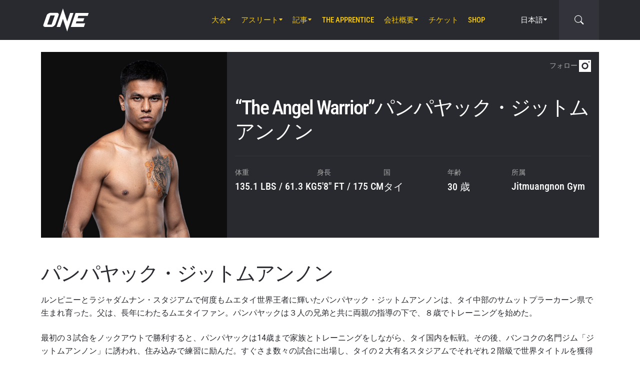

--- FILE ---
content_type: text/html; charset=UTF-8
request_url: https://www.onefc.com/jp/athletes/panpayak/
body_size: 21067
content:
<!DOCTYPE html>
<html lang="ja">
    <head>
        <meta charset="UTF-8" />
        <meta name="viewport" content="width=device-width, initial-scale=1, shrink-to-fit=no" />
                    <link rel="alternate" hreflang="en" href="https://www.onefc.com/athletes/panpayak/" />
                    <link rel="alternate" hreflang="x-default" href="https://www.onefc.com/athletes/panpayak/" />
                    <link rel="alternate" hreflang="ja" href="https://www.onefc.com/jp/athletes/panpayak/" />
                    <link rel="alternate" hreflang="id" href="https://www.onefc.com/id/athletes/panpayak/" />
                    <link rel="alternate" hreflang="th" href="https://www.onefc.com/th/athletes/panpayak/" />
                    <link rel="alternate" hreflang="zh" href="https://www.onefc.com/cn/athletes/panpayak/" />
                    <link rel="alternate" hreflang="hi" href="https://www.onefc.com/in/athletes/panpayak/" />
                    <link rel="alternate" hreflang="ar" href="https://www.onefc.com/ar/athletes/panpayak/" />
                        <title>“The Angel Warrior”パンパヤック・ジットムアンノン - ONE Championship – 格闘技の本拠地</title>

<!-- The SEO Framework by Sybre Waaijer -->
<meta name="robots" content="max-snippet:-1,max-image-preview:large,max-video-preview:-1" />
<link rel="canonical" href="https://www.onefc.com/jp/athletes/panpayak/" />
<meta name="description" content="ルンピニーとラジャダムナン・スタジアムで何度もムエタイ世界王者に輝いたパンパヤック・ジットムアンノンは、" />
<meta property="og:type" content="article" />
<meta property="og:locale" content="ja_JP" />
<meta property="og:site_name" content="ONE Championship &#8211; 格闘技の本拠地" />
<meta property="og:title" content="“The Angel Warrior”パンパヤック・ジットムアンノン" />
<meta property="og:description" content="ルンピニーとラジャダムナン・スタジアムで何度もムエタイ世界王者に輝いたパンパヤック・ジットムアンノンは、タイ中部のサムットプラーカーン県で生まれ育った。父は、長年にわたるムエタイファン。パンパヤックは３人の兄弟と共に両親の指導の下で、８歳でトレーニングを始めた。 最初の３試合をノックアウトで勝利すると、パンパヤックは14歳まで家族とトレーニングをしながら、タイ国内を転戦。その後、" />
<meta property="og:url" content="https://www.onefc.com/jp/athletes/panpayak/" />
<meta property="og:image" content="https://cdn.onefc.com/wp-content/uploads/sites/3/2024/10/Panpayak-Hero-1200x1165-1.jpg" />
<meta property="og:image:width" content="1200" />
<meta property="og:image:height" content="1165" />
<meta property="og:image:alt" content="Panpayak Hero 1200x1165 1" />
<meta property="article:published_time" content="2019-08-26T11:09:37+00:00" />
<meta property="article:modified_time" content="2025-08-29T16:33:34+00:00" />
<meta name="twitter:card" content="summary_large_image" />
<meta name="twitter:title" content="“The Angel Warrior”パンパヤック・ジットムアンノン" />
<meta name="twitter:description" content="ルンピニーとラジャダムナン・スタジアムで何度もムエタイ世界王者に輝いたパンパヤック・ジットムアンノンは、タイ中部のサムットプラーカーン県で生まれ育った。父は、長年にわたるムエタイファン。パンパヤックは３人の兄弟と共に両親の指導の下で、８歳でトレーニングを始めた。 最初の３試合をノックアウトで勝利すると、パンパヤックは14歳まで家族とトレーニングをしながら、タイ国内を転戦。その後、" />
<meta name="twitter:image" content="https://cdn.onefc.com/wp-content/uploads/sites/3/2024/10/Panpayak-Hero-1200x1165-1.jpg" />
<meta name="twitter:image:alt" content="Panpayak Hero 1200x1165 1" />
<script type="application/ld+json">{"@context":"https://schema.org","@graph":[{"@type":"WebSite","@id":"https://www.onefc.com/jp/#/schema/WebSite","url":"https://www.onefc.com/jp/","name":"ONE Championship – 格闘技の本拠地","description":"格闘技の本拠地","inLanguage":"ja","potentialAction":{"@type":"SearchAction","target":{"@type":"EntryPoint","urlTemplate":"https://www.onefc.com/jp/search/{search_term_string}/"},"query-input":"required name=search_term_string"},"publisher":{"@type":"Organization","@id":"https://www.onefc.com/jp/#/schema/Organization","name":"ONE Championship – 格闘技の本拠地","url":"https://www.onefc.com/jp/","logo":{"@type":"ImageObject","url":"https://cdn.onefc.com/wp-content/uploads/sites/3/2020/01/ONE_logo-1024-w.png","contentUrl":"https://cdn.onefc.com/wp-content/uploads/sites/3/2020/01/ONE_logo-1024-w.png","width":1024,"height":1024}}},{"@type":"WebPage","@id":"https://www.onefc.com/jp/athletes/panpayak/","url":"https://www.onefc.com/jp/athletes/panpayak/","name":"“The Angel Warrior”パンパヤック・ジットムアンノン - ONE Championship – 格闘技の本拠地","description":"ルンピニーとラジャダムナン・スタジアムで何度もムエタイ世界王者に輝いたパンパヤック・ジットムアンノンは、","inLanguage":"ja","isPartOf":{"@id":"https://www.onefc.com/jp/#/schema/WebSite"},"breadcrumb":{"@type":"BreadcrumbList","@id":"https://www.onefc.com/jp/#/schema/BreadcrumbList","itemListElement":[{"@type":"ListItem","position":1,"item":"https://www.onefc.com/jp/","name":"ONE Championship – 格闘技の本拠地"},{"@type":"ListItem","position":2,"item":"https://www.onefc.com/jp/athletes/","name":"アスリート"},{"@type":"ListItem","position":3,"item":"https://www.onefc.com/jp/?athlete_weight_class=flyweight","name":"フライ級"},{"@type":"ListItem","position":4,"name":"“The Angel Warrior”パンパヤック・ジットムアンノン"}]},"potentialAction":{"@type":"ReadAction","target":"https://www.onefc.com/jp/athletes/panpayak/"},"datePublished":"2019-08-26T11:09:37+00:00","dateModified":"2025-08-29T16:33:34+00:00","author":{"@type":"Person","@id":"https://www.onefc.com/jp/#/schema/Person/16ef00546e612224012d559a074b0bad","name":"ONE Championship","description":"A collective of the world&rsquo;s greatest martial arts journalists who aim to ignite the world with hope, strength, dreams, courage, and inspiration."}}]}</script>
<!-- / The SEO Framework by Sybre Waaijer | 19.08ms meta | 0.31ms boot -->

<link rel='dns-prefetch' href='//fonts.googleapis.com' />
<link rel='stylesheet' id='external-googlefonts-css' href='https://fonts.googleapis.com/css?family=Roboto:400|Roboto+Condensed:300,400,700' type='text/css' media='all' />
<link rel='stylesheet' id='external-bootstrap-css' href='https://cdn.onefc.com/wp-content/themes/onefc/3rd/bootstrap/bootstrap.min.css?ver=5.1.3' type='text/css' media='all' />
<link rel='stylesheet' id='external-bootstrap-icons-css' href='https://cdn.onefc.com/wp-content/themes/onefc/3rd/bootstrap-icons/bootstrap-icons.css?ver=1.8.1' type='text/css' media='all' />
<link rel='stylesheet' id='merged-style-css' href='https://cdn.onefc.com/wp-content/themes/onefc/assets/style-349cda1c586ee0023944a1f07b46ebd1-1769010614.min.css' type='text/css' media='all' />
<script type="text/javascript" src="https://cdn.onefc.com/wp-content/themes/onefc/3rd/cookie/cookie.min.js?ver=1.4.2" id="external-cookie-js"></script>
<script type="text/javascript" src="https://cdn.onefc.com/wp-content/themes/onefc/3rd/bootstrap/bootstrap.min.js?ver=5.1.3" id="external-bootstrap-js"></script>
                                <script>
                            window.dataLayer = window.dataLayer || [];
                            dataLayer.push({"taxonomies":"パンパヤック・ジットムアンノン"});
                        </script>
                                <script>(function(w,d,s,l,i){w[l]=w[l]||[];w[l].push({'gtm.start':
            new Date().getTime(),event:'gtm.js'});var f=d.getElementsByTagName(s)[0],
            j=d.createElement(s),dl=l!='dataLayer'?'&l='+l:'';j.async=true;j.src=
            'https://www.googletagmanager.com/gtm.js?id='+i+dl;f.parentNode.insertBefore(j,f);
            })(window,document,'script','dataLayer','GTM-T48TBM2');</script>
                    <style id='global-styles-inline-css' type='text/css'>
:root{--wp--preset--aspect-ratio--square: 1;--wp--preset--aspect-ratio--4-3: 4/3;--wp--preset--aspect-ratio--3-4: 3/4;--wp--preset--aspect-ratio--3-2: 3/2;--wp--preset--aspect-ratio--2-3: 2/3;--wp--preset--aspect-ratio--16-9: 16/9;--wp--preset--aspect-ratio--9-16: 9/16;--wp--preset--color--black: #000000;--wp--preset--color--cyan-bluish-gray: #abb8c3;--wp--preset--color--white: #ffffff;--wp--preset--color--pale-pink: #f78da7;--wp--preset--color--vivid-red: #cf2e2e;--wp--preset--color--luminous-vivid-orange: #ff6900;--wp--preset--color--luminous-vivid-amber: #fcb900;--wp--preset--color--light-green-cyan: #7bdcb5;--wp--preset--color--vivid-green-cyan: #00d084;--wp--preset--color--pale-cyan-blue: #8ed1fc;--wp--preset--color--vivid-cyan-blue: #0693e3;--wp--preset--color--vivid-purple: #9b51e0;--wp--preset--gradient--vivid-cyan-blue-to-vivid-purple: linear-gradient(135deg,rgb(6,147,227) 0%,rgb(155,81,224) 100%);--wp--preset--gradient--light-green-cyan-to-vivid-green-cyan: linear-gradient(135deg,rgb(122,220,180) 0%,rgb(0,208,130) 100%);--wp--preset--gradient--luminous-vivid-amber-to-luminous-vivid-orange: linear-gradient(135deg,rgb(252,185,0) 0%,rgb(255,105,0) 100%);--wp--preset--gradient--luminous-vivid-orange-to-vivid-red: linear-gradient(135deg,rgb(255,105,0) 0%,rgb(207,46,46) 100%);--wp--preset--gradient--very-light-gray-to-cyan-bluish-gray: linear-gradient(135deg,rgb(238,238,238) 0%,rgb(169,184,195) 100%);--wp--preset--gradient--cool-to-warm-spectrum: linear-gradient(135deg,rgb(74,234,220) 0%,rgb(151,120,209) 20%,rgb(207,42,186) 40%,rgb(238,44,130) 60%,rgb(251,105,98) 80%,rgb(254,248,76) 100%);--wp--preset--gradient--blush-light-purple: linear-gradient(135deg,rgb(255,206,236) 0%,rgb(152,150,240) 100%);--wp--preset--gradient--blush-bordeaux: linear-gradient(135deg,rgb(254,205,165) 0%,rgb(254,45,45) 50%,rgb(107,0,62) 100%);--wp--preset--gradient--luminous-dusk: linear-gradient(135deg,rgb(255,203,112) 0%,rgb(199,81,192) 50%,rgb(65,88,208) 100%);--wp--preset--gradient--pale-ocean: linear-gradient(135deg,rgb(255,245,203) 0%,rgb(182,227,212) 50%,rgb(51,167,181) 100%);--wp--preset--gradient--electric-grass: linear-gradient(135deg,rgb(202,248,128) 0%,rgb(113,206,126) 100%);--wp--preset--gradient--midnight: linear-gradient(135deg,rgb(2,3,129) 0%,rgb(40,116,252) 100%);--wp--preset--font-size--small: 13px;--wp--preset--font-size--medium: 20px;--wp--preset--font-size--large: 36px;--wp--preset--font-size--x-large: 42px;--wp--preset--spacing--20: 0.44rem;--wp--preset--spacing--30: 0.67rem;--wp--preset--spacing--40: 1rem;--wp--preset--spacing--50: 1.5rem;--wp--preset--spacing--60: 2.25rem;--wp--preset--spacing--70: 3.38rem;--wp--preset--spacing--80: 5.06rem;--wp--preset--shadow--natural: 6px 6px 9px rgba(0, 0, 0, 0.2);--wp--preset--shadow--deep: 12px 12px 50px rgba(0, 0, 0, 0.4);--wp--preset--shadow--sharp: 6px 6px 0px rgba(0, 0, 0, 0.2);--wp--preset--shadow--outlined: 6px 6px 0px -3px rgb(255, 255, 255), 6px 6px rgb(0, 0, 0);--wp--preset--shadow--crisp: 6px 6px 0px rgb(0, 0, 0);}:where(.is-layout-flex){gap: 0.5em;}:where(.is-layout-grid){gap: 0.5em;}body .is-layout-flex{display: flex;}.is-layout-flex{flex-wrap: wrap;align-items: center;}.is-layout-flex > :is(*, div){margin: 0;}body .is-layout-grid{display: grid;}.is-layout-grid > :is(*, div){margin: 0;}:where(.wp-block-columns.is-layout-flex){gap: 2em;}:where(.wp-block-columns.is-layout-grid){gap: 2em;}:where(.wp-block-post-template.is-layout-flex){gap: 1.25em;}:where(.wp-block-post-template.is-layout-grid){gap: 1.25em;}.has-black-color{color: var(--wp--preset--color--black) !important;}.has-cyan-bluish-gray-color{color: var(--wp--preset--color--cyan-bluish-gray) !important;}.has-white-color{color: var(--wp--preset--color--white) !important;}.has-pale-pink-color{color: var(--wp--preset--color--pale-pink) !important;}.has-vivid-red-color{color: var(--wp--preset--color--vivid-red) !important;}.has-luminous-vivid-orange-color{color: var(--wp--preset--color--luminous-vivid-orange) !important;}.has-luminous-vivid-amber-color{color: var(--wp--preset--color--luminous-vivid-amber) !important;}.has-light-green-cyan-color{color: var(--wp--preset--color--light-green-cyan) !important;}.has-vivid-green-cyan-color{color: var(--wp--preset--color--vivid-green-cyan) !important;}.has-pale-cyan-blue-color{color: var(--wp--preset--color--pale-cyan-blue) !important;}.has-vivid-cyan-blue-color{color: var(--wp--preset--color--vivid-cyan-blue) !important;}.has-vivid-purple-color{color: var(--wp--preset--color--vivid-purple) !important;}.has-black-background-color{background-color: var(--wp--preset--color--black) !important;}.has-cyan-bluish-gray-background-color{background-color: var(--wp--preset--color--cyan-bluish-gray) !important;}.has-white-background-color{background-color: var(--wp--preset--color--white) !important;}.has-pale-pink-background-color{background-color: var(--wp--preset--color--pale-pink) !important;}.has-vivid-red-background-color{background-color: var(--wp--preset--color--vivid-red) !important;}.has-luminous-vivid-orange-background-color{background-color: var(--wp--preset--color--luminous-vivid-orange) !important;}.has-luminous-vivid-amber-background-color{background-color: var(--wp--preset--color--luminous-vivid-amber) !important;}.has-light-green-cyan-background-color{background-color: var(--wp--preset--color--light-green-cyan) !important;}.has-vivid-green-cyan-background-color{background-color: var(--wp--preset--color--vivid-green-cyan) !important;}.has-pale-cyan-blue-background-color{background-color: var(--wp--preset--color--pale-cyan-blue) !important;}.has-vivid-cyan-blue-background-color{background-color: var(--wp--preset--color--vivid-cyan-blue) !important;}.has-vivid-purple-background-color{background-color: var(--wp--preset--color--vivid-purple) !important;}.has-black-border-color{border-color: var(--wp--preset--color--black) !important;}.has-cyan-bluish-gray-border-color{border-color: var(--wp--preset--color--cyan-bluish-gray) !important;}.has-white-border-color{border-color: var(--wp--preset--color--white) !important;}.has-pale-pink-border-color{border-color: var(--wp--preset--color--pale-pink) !important;}.has-vivid-red-border-color{border-color: var(--wp--preset--color--vivid-red) !important;}.has-luminous-vivid-orange-border-color{border-color: var(--wp--preset--color--luminous-vivid-orange) !important;}.has-luminous-vivid-amber-border-color{border-color: var(--wp--preset--color--luminous-vivid-amber) !important;}.has-light-green-cyan-border-color{border-color: var(--wp--preset--color--light-green-cyan) !important;}.has-vivid-green-cyan-border-color{border-color: var(--wp--preset--color--vivid-green-cyan) !important;}.has-pale-cyan-blue-border-color{border-color: var(--wp--preset--color--pale-cyan-blue) !important;}.has-vivid-cyan-blue-border-color{border-color: var(--wp--preset--color--vivid-cyan-blue) !important;}.has-vivid-purple-border-color{border-color: var(--wp--preset--color--vivid-purple) !important;}.has-vivid-cyan-blue-to-vivid-purple-gradient-background{background: var(--wp--preset--gradient--vivid-cyan-blue-to-vivid-purple) !important;}.has-light-green-cyan-to-vivid-green-cyan-gradient-background{background: var(--wp--preset--gradient--light-green-cyan-to-vivid-green-cyan) !important;}.has-luminous-vivid-amber-to-luminous-vivid-orange-gradient-background{background: var(--wp--preset--gradient--luminous-vivid-amber-to-luminous-vivid-orange) !important;}.has-luminous-vivid-orange-to-vivid-red-gradient-background{background: var(--wp--preset--gradient--luminous-vivid-orange-to-vivid-red) !important;}.has-very-light-gray-to-cyan-bluish-gray-gradient-background{background: var(--wp--preset--gradient--very-light-gray-to-cyan-bluish-gray) !important;}.has-cool-to-warm-spectrum-gradient-background{background: var(--wp--preset--gradient--cool-to-warm-spectrum) !important;}.has-blush-light-purple-gradient-background{background: var(--wp--preset--gradient--blush-light-purple) !important;}.has-blush-bordeaux-gradient-background{background: var(--wp--preset--gradient--blush-bordeaux) !important;}.has-luminous-dusk-gradient-background{background: var(--wp--preset--gradient--luminous-dusk) !important;}.has-pale-ocean-gradient-background{background: var(--wp--preset--gradient--pale-ocean) !important;}.has-electric-grass-gradient-background{background: var(--wp--preset--gradient--electric-grass) !important;}.has-midnight-gradient-background{background: var(--wp--preset--gradient--midnight) !important;}.has-small-font-size{font-size: var(--wp--preset--font-size--small) !important;}.has-medium-font-size{font-size: var(--wp--preset--font-size--medium) !important;}.has-large-font-size{font-size: var(--wp--preset--font-size--large) !important;}.has-x-large-font-size{font-size: var(--wp--preset--font-size--x-large) !important;}
/*# sourceURL=global-styles-inline-css */
</style>
</head>

    
    <body class="wp-singular athlete-template-default single single-athlete postid-119975 wp-theme-onefc" >

                    <nav id="site-navbar">

    <div class="container main-menu">
        <div class="brand-logo">
            <a href="https://www.onefc.com/jp">
                <svg width="732" height="380" viewBox="0 0 732 380">
    <path d="M317.4,8l67.4,206.4l46.7-135.5h52.9l-99.8,293.4l-67.2-199.7l-43.6,128.4h-57.1L317.4,8z M189,270.9
        c-4.4,5.6-9.3,10.6-14.9,15c-5.5,4.4-11.6,8-18.1,10.8c-6.5,2.8-13.1,4.2-19.7,4.2H37.7c-6.1,0-11.5-1-16.2-2.9
        c-4.7-1.9-8.5-4.6-11.4-8c-2.9-3.4-4.6-7.4-5.2-12.1c-0.6-4.6,0.3-9.8,2.6-15.4l51.8-147.1c2.5-6.1,6.3-11.5,11.5-16.3
        C76,94.3,81.7,90.3,88,86.8c6.2-3.4,12.8-6,19.6-7.9c6.8-1.8,13.1-2.7,18.9-2.7h92.2c6.3,0,11.9,1,16.5,3.1c4.7,2.1,8.3,4.9,11,8.6
        c2.6,3.7,4.2,7.9,4.7,12.8c0.5,4.9-0.4,10.1-2.8,15.7l-48.9,137.2C196.8,259.6,193.4,265.3,189,270.9z M187.4,118.9h-69.7
        L67.3,262.7h69L187.4,118.9z M517.9,78.9h209.3L712,123.8H563.2L549.8,163l107.8-0.1l-16.9,49H532.9l-10.8,31.6l148.5-0.1l-19.6,57
        H442.1L517.9,78.9z"/>
</svg>
            </a>
        </div>
        <ul id="primary-menu" class="menu"><li id="menu-item-154117" class="menu-item menu-item-type-post_type_archive menu-item-object-event menu-item-has-children menu-item-154117"><a href="https://www.onefc.com/jp/events/">大会</a>
<ul class="sub-menu">
	<li id="menu-item-320122" class="menu-item menu-item-type-post_type_archive menu-item-object-event menu-item-320122"><a href="https://www.onefc.com/jp/events/">全イベント</a></li>
	<li id="menu-item-320124" class="menu-item menu-item-type-custom menu-item-object-custom menu-item-320124"><a href="https://www.onefc.com/jp/events/#upcoming">今後のイベント</a></li>
	<li id="menu-item-320125" class="menu-item menu-item-type-custom menu-item-object-custom menu-item-320125"><a href="https://www.onefc.com/jp/events/#past">過去のイベント</a></li>
</ul>
</li>
<li id="menu-item-152674" class="menu-item menu-item-type-custom menu-item-object-custom menu-item-has-children menu-item-152674"><a href="/jp/world-champions/">アスリート</a>
<ul class="sub-menu">
	<li id="menu-item-149467" class="menu-item menu-item-type-post_type_archive menu-item-object-athlete menu-item-149467"><a href="https://www.onefc.com/jp/athletes/">全アスリート</a></li>
	<li id="menu-item-152673" class="menu-item menu-item-type-custom menu-item-object-custom menu-item-152673"><a href="/jp/world-champions/">世界王者</a></li>
	<li id="menu-item-185125" class="menu-item menu-item-type-custom menu-item-object-custom menu-item-185125"><a href="/jp/world-grand-prix-champions/">世界グランプリ・チャンピオン</a></li>
	<li id="menu-item-405129" class="menu-item menu-item-type-post_type menu-item-object-page menu-item-405129"><a href="https://www.onefc.com/jp/%e3%82%a2%e3%82%b9%e3%83%aa%e3%83%bc%e3%83%88%e3%83%bb%e3%83%a9%e3%83%b3%e3%82%ad%e3%83%b3%e3%82%b0/">アスリート・ランキング</a></li>
</ul>
</li>
<li id="menu-item-117048" class="menu-item menu-item-type-post_type menu-item-object-page current_page_parent menu-item-has-children menu-item-117048"><a href="https://www.onefc.com/jp/latest/">記事</a>
<ul class="sub-menu">
	<li id="menu-item-331071" class="menu-item menu-item-type-custom menu-item-object-custom menu-item-331071"><a href="https://www.onefc.com/jp/latest/">最新ニュース</a></li>
	<li id="menu-item-149463" class="menu-item menu-item-type-taxonomy menu-item-object-category menu-item-149463"><a href="https://www.onefc.com/jp/category/news/">ニュース</a></li>
	<li id="menu-item-149465" class="menu-item menu-item-type-taxonomy menu-item-object-category menu-item-149465"><a href="https://www.onefc.com/jp/category/features/">特集</a></li>
	<li id="menu-item-149462" class="menu-item menu-item-type-taxonomy menu-item-object-category menu-item-149462"><a href="https://www.onefc.com/jp/category/lifestyle/">サイドストーリー</a></li>
	<li id="menu-item-331245" class="menu-item menu-item-type-custom menu-item-object-custom menu-item-331245"><a href="https://www.onefc.com/jp/category/social-media/">SNS</a></li>
	<li id="menu-item-149964" class="menu-item menu-item-type-taxonomy menu-item-object-category menu-item-149964"><a href="https://www.onefc.com/jp/category/opinion/">オピニオン</a></li>
	<li id="menu-item-331246" class="menu-item menu-item-type-custom menu-item-object-custom menu-item-331246"><a href="https://www.onefc.com/jp/category/advice/">アドバイス</a></li>
	<li id="menu-item-149464" class="menu-item menu-item-type-taxonomy menu-item-object-category menu-item-149464"><a href="https://www.onefc.com/jp/category/press-releases/">プレスリリース</a></li>
	<li id="menu-item-152824" class="menu-item menu-item-type-taxonomy menu-item-object-category menu-item-152824"><a href="https://www.onefc.com/jp/category/live-results/">試合結果</a></li>
	<li id="menu-item-331247" class="menu-item menu-item-type-custom menu-item-object-custom menu-item-331247"><a href="https://www.onefc.com/inmedia/">メディア掲載</a></li>
</ul>
</li>
<li id="menu-item-249646" class="menu-item menu-item-type-custom menu-item-object-custom menu-item-249646"><a target="_blank" href="https://www.onefc.com/TheApprentice/">The Apprentice</a></li>
<li id="menu-item-107740" class="menu-item menu-item-type-post_type menu-item-object-page menu-item-has-children menu-item-107740"><a href="https://www.onefc.com/jp/about-us/">会社概要</a>
<ul class="sub-menu">
	<li id="menu-item-107744" class="menu-item menu-item-type-post_type menu-item-object-page menu-item-107744"><a href="https://www.onefc.com/jp/about-one/">ONEについて</a></li>
	<li id="menu-item-329625" class="menu-item menu-item-type-custom menu-item-object-custom menu-item-329625"><a href="https://groupone-holdings.com/jp/">ONE Group Holdings</a></li>
	<li id="menu-item-329626" class="menu-item menu-item-type-custom menu-item-object-custom menu-item-329626"><a href="https://groupone-holdings.com/jp/#senior-leadership">最高幹部</a></li>
	<li id="menu-item-329627" class="menu-item menu-item-type-custom menu-item-object-custom menu-item-329627"><a href="https://groupone-holdings.com/jp/#board-of-directors">取締役会</a></li>
	<li id="menu-item-107743" class="menu-item menu-item-type-post_type menu-item-object-page menu-item-107743"><a href="https://www.onefc.com/jp/martial-arts-2/">格闘技</a></li>
	<li id="menu-item-326144" class="menu-item menu-item-type-post_type menu-item-object-page menu-item-326144"><a href="https://www.onefc.com/jp/shows/">大会</a></li>
	<li id="menu-item-329628" class="menu-item menu-item-type-custom menu-item-object-custom menu-item-329628"><a href="https://www.oneesports.gg/">ONE Esports</a></li>
	<li id="menu-item-107969" class="menu-item menu-item-type-post_type menu-item-object-page menu-item-107969"><a href="https://www.onefc.com/jp/global-citizen/">非営利団体Global Citizenとの提携</a></li>
	<li id="menu-item-107741" class="menu-item menu-item-type-post_type menu-item-object-page menu-item-107741"><a href="https://www.onefc.com/jp/contact-us/">お問い合わせ</a></li>
</ul>
</li>
<li id="menu-item-320123" class="menu-item menu-item-type-post_type menu-item-object-page menu-item-320123"><a href="https://www.onefc.com/jp/tickets/">チケット</a></li>
<li id="menu-item-118726" class="menu-item menu-item-type-custom menu-item-object-custom menu-item-118726"><a target="_blank" href="https://shop.onefc.com/ja-jp/">Shop</a></li>
</ul>
<template id="events-upcoming">
    <ul class="sub-menu">
        <li class="menu-item menu-item-card">
    <a href="https://www.onefc.com/jp/events/one-friday-fights-139/">
        <div>
            <img width="1800" height="1200" src="https://cdn.onefc.com/wp-content/uploads/sites/3/2025/12/260123-BKK-OFF139-1800x1200px.jpg" class="attachment- size- wp-post-image" alt="260123 BKK OFF139 1800x1200px" sizes="160px" decoding="async" fetchpriority="high" srcset="https://cdn.onefc.com/wp-content/uploads/sites/3/2025/12/260123-BKK-OFF139-1800x1200px.jpg 1800w, https://cdn.onefc.com/wp-content/uploads/sites/3/2025/12/260123-BKK-OFF139-1800x1200px-600x400.jpg 600w, https://cdn.onefc.com/wp-content/uploads/sites/3/2025/12/260123-BKK-OFF139-1800x1200px-1200x800.jpg 1200w, https://cdn.onefc.com/wp-content/uploads/sites/3/2025/12/260123-BKK-OFF139-1800x1200px-768x512.jpg 768w, https://cdn.onefc.com/wp-content/uploads/sites/3/2025/12/260123-BKK-OFF139-1800x1200px-1536x1024.jpg 1536w, https://cdn.onefc.com/wp-content/uploads/sites/3/2025/12/260123-BKK-OFF139-1800x1200px-300x200.jpg 300w" />        </div>
        <div>
                            <div class="desc">
                    <div class="datetime"
                        data-timestamp="1769167800"
                        data-pattern="n月j日（D）G時i分 T"
                    ></div>
                    <div class="location">ルンピニー・スタジアム, バンコク</div>
                </div>
                        <span class="title">ONE Friday Fights 139</span>
        </div>
    </a>
</li>
<li class="menu-item menu-item-card">
    <a href="https://www.onefc.com/jp/events/onefightnight39/">
        <div>
            <img width="1800" height="1200" src="https://cdn.onefc.com/wp-content/uploads/sites/3/2025/12/260123-BKK-OFN39-1800x1200px.jpg" class="attachment- size- wp-post-image" alt="260123 BKK OFN39 1800x1200px" sizes="160px" decoding="async" srcset="https://cdn.onefc.com/wp-content/uploads/sites/3/2025/12/260123-BKK-OFN39-1800x1200px.jpg 1800w, https://cdn.onefc.com/wp-content/uploads/sites/3/2025/12/260123-BKK-OFN39-1800x1200px-600x400.jpg 600w, https://cdn.onefc.com/wp-content/uploads/sites/3/2025/12/260123-BKK-OFN39-1800x1200px-1200x800.jpg 1200w, https://cdn.onefc.com/wp-content/uploads/sites/3/2025/12/260123-BKK-OFN39-1800x1200px-768x512.jpg 768w, https://cdn.onefc.com/wp-content/uploads/sites/3/2025/12/260123-BKK-OFN39-1800x1200px-1536x1024.jpg 1536w, https://cdn.onefc.com/wp-content/uploads/sites/3/2025/12/260123-BKK-OFN39-1800x1200px-300x200.jpg 300w" />        </div>
        <div>
                            <div class="desc">
                    <div class="datetime"
                        data-timestamp="1769220000"
                        data-pattern="n月j日（D）G時i分 T"
                    ></div>
                    <div class="location">ルンピニー・スタジアム, バンコク</div>
                </div>
                        <span class="title">ONE Fight Night 39</span>
        </div>
    </a>
</li>
    </ul>
</template>

<script>
    document.addEventListener('DOMContentLoaded', () => {
        const eventsItem = document.querySelector('#primary-menu .menu-item.menu-item-type-post_type_archive.menu-item-object-event');
        const eventsUpcomingTemplate = document.querySelector('#events-upcoming');

        if (!eventsItem ||
            !eventsUpcomingTemplate ||
            !eventsUpcomingTemplate.content ||
            !eventsUpcomingTemplate.content.querySelector('ul.sub-menu')) {
            return;
        }

        eventsItem.classList.add('menu-item-has-children');
        const eventsSubmenu = eventsItem.querySelector('ul.sub-menu');
        if (eventsSubmenu) {
            // submenu exists, prefix items from "sub-menu"
            const eventsUpcomingListItems = eventsUpcomingTemplate.content.querySelectorAll('ul.sub-menu > li');
            eventsSubmenu.prepend(...eventsUpcomingListItems);
        } else {
            // no submenu, append full template content
            eventsItem.appendChild(eventsUpcomingTemplate.content);
        }

        siteContentUpdated();
    });
</script>
        
<ul id="language-menu" class="menu">
    <li class="menu-item menu-item-has-children">
            <a href="https://www.onefc.com/jp/"
        hreflang="ja"
        target=""
    >
        日本語    </a>
        <ul class="sub-menu">
                            <li class="menu-item">    <a href="https://www.onefc.com"
        hreflang="en"
        target=""
    >
        English    </a>
</li>
                            <li class="menu-item">    <a href="https://www.onefc.com/cn/"
        hreflang="zh"
        target=""
    >
        简体中文    </a>
</li>
                            <li class="menu-item">    <a href="https://www.onefc.com/th/"
        hreflang="th"
        target=""
    >
        ไทย    </a>
</li>
                            <li class="menu-item">    <a href="https://www.onefc.com/id/"
        hreflang="id"
        target=""
    >
        Indonesia    </a>
</li>
                            <li class="menu-item">    <a href="https://www.onefc.com/in/"
        hreflang="hi"
        target=""
    >
        हिन्दी    </a>
</li>
                            <li class="menu-item">    <a href="https://www.onefc.com/ar/"
        hreflang="ar"
        target=""
    >
        العربية    </a>
</li>
                    </ul>
    </li>
</ul>

<script>
    document.addEventListener('DOMContentLoaded', () => {
        cookie.defaults.path = '/';
        cookie.defaults.expires = '1800550234';
        cookie.defaults.sameSite = 'Lax';

        document.querySelectorAll('#language-menu a').forEach(link => {
            link.addEventListener('click', () => {
                cookie.set('language', link.hreflang, { expires: 365 });
            });
        });

                                cookie.set('language', 'ja', { expires: 365 });
            });
</script>
        <div id="searchbar">
    <form action="https://www.onefc.com/jp" role="search">
        <input class="form-control" type="text" name="s" aria-label="search" placeholder="サーチ（検索）" />
    </form>
    <a class="toggle" href="javascript:;">
        <i class="bi bi-search"></i>
    </a>
</div>

<script>
    document.addEventListener('DOMContentLoaded', () => {
        const mainMenu = document.querySelector('#site-navbar .main-menu');
        const bar = document.querySelector('#searchbar');
        const form = bar.querySelector('form');
        const menuFirstChild = document.querySelector('#primary-menu > li:first-child');

        function getFormOpenWidthValue() {
            const formRect = form.getBoundingClientRect();
            if (window.matchMedia('(max-width: 1199px)').matches) {
                const mainMenuRect = mainMenu.getBoundingClientRect();
                if (window.matchMedia('(max-width: 575px)').matches) {
                    return `${formRect.left - mainMenuRect.left}px`;
                } else {
                    return `calc(${formRect.left - mainMenuRect.left}px - .75rem)`;
                }
            } else {
                const menuFcRect = menuFirstChild.getBoundingClientRect();
                return `${formRect.left - menuFcRect.left}px`;
            }
        }

        function barToggleClick() {
            if (bar.classList.toggle('js-show')) {
                form.style.width = getFormOpenWidthValue();
                setTimeout(() => form.querySelector('input[type="text"]').focus());
            } else {
                form.style.width = '0';
            }
        }

        bar.querySelector('.toggle').addEventListener('click', barToggleClick);

        bar.querySelector('form input').addEventListener('keydown', event => {
            if (event.keyCode == 27) { // ESC key
                event.target.blur();
                barToggleClick();
            }
        });

        window.closeSiteNavbarSearchBar = () => {
            if (bar.classList.contains('js-show')) {
                barToggleClick();
            }
        };
    });
</script>
        <div class="mobile-toggle d-xl-none">
            <a href="javascript:;">
                <i class="icon-open bi bi-list"></i>
                <i class="icon-close bi bi-x"></i>
            </a>
        </div>
    </div>

    <div class="mobile-menu-popup">
    <div class="container">
        <ul id="primary-mobile-menu" class="my-3">
            <li class="menu-item">
                <a href="https://www.onefc.com/jp">
                    ホームページ                </a>
            </li>
        </ul>
        
<div class="icon-links-bar d-flex align-items-center flex-wrap gap-2 is-contrast gap-3 my-4">
                <a href="https://www.facebook.com/ONEChampionship/" target="_blank" rel="nofollow">
            <svg width="24" height="24" viewBox="4 4 24 24">
    <path d="M28 4H4V28H16.828V18.7187H13.704V15.0853H16.828V12.412C16.828 9.31333 18.7227 7.624 21.488 7.624C22.42 7.62133 23.3507 7.66933 24.2773 7.764V11.004H22.3733C20.8667 11.004 20.5733 11.716 20.5733 12.7667V15.08H24.1733L23.7053 18.7133H20.552V28H28V4Z" />
</svg>
        </a>
            <a href="https://twitter.com/onechampionship" target="_blank" rel="nofollow">
            <svg width="24" height="24" viewBox="0 0 256 256">
    <g transform="translate(1.4065934065934016 1.4065934065934016) scale(2.81 2.81)" >
        <path transform="matrix(1 0 0 1 0 0)" d="M 0 0 v 90 h 90 V 0 H 0 z M 56.032 70.504 L 41.054 50.477 L 22.516 70.504 h -4.765 L 38.925 47.63 L 17.884 19.496 h 16.217 L 47.895 37.94 l 17.072 -18.444 h 4.765 L 50.024 40.788 l 22.225 29.716 H 56.032 z" />
    </g>
</svg>
        </a>
            <a href="https://www.instagram.com/onechampionship/" target="_blank" rel="nofollow">
            <svg width="24" height="24" viewBox="4 4 24 24">
    <path d="M4 4V28H28V4H4ZM24 6.66667C24.736 6.66667 25.3333 7.264 25.3333 8C25.3333 8.736 24.736 9.33333 24 9.33333C23.264 9.33333 22.6667 8.736 22.6667 8C22.6667 7.264 23.264 6.66667 24 6.66667ZM16 9.33333C19.6813 9.33333 22.6667 12.3187 22.6667 16C22.6667 19.6813 19.6813 22.6667 16 22.6667C12.3187 22.6667 9.33333 19.6813 9.33333 16C9.33333 12.3187 12.3187 9.33333 16 9.33333ZM16 12C14.9391 12 13.9217 12.4214 13.1716 13.1716C12.4214 13.9217 12 14.9391 12 16C12 17.0609 12.4214 18.0783 13.1716 18.8284C13.9217 19.5786 14.9391 20 16 20C17.0609 20 18.0783 19.5786 18.8284 18.8284C19.5786 18.0783 20 17.0609 20 16C20 14.9391 19.5786 13.9217 18.8284 13.1716C18.0783 12.4214 17.0609 12 16 12Z" />
</svg>
        </a>
            <a href="https://www.youtube.com/onechampionship" target="_blank" rel="nofollow">
            <svg width="24" height="24" viewBox="4 4 24 24">
    <path fill-rule="evenodd" clip-rule="evenodd" d="M4 4H28V28H4V4ZM19.19 16L14 19V13L19.19 16ZM25.84 13.07C25.78 12.27 25.69 11.64 25.56 11.17C25.31 10.27 24.73 9.69 23.83 9.44C22.8 9.16 20.19 9 16 9L14.41 9.06C13.31 9.06 12.12 9.09 10.82 9.16C9.5 9.22 8.64 9.31 8.17 9.44C7.27 9.69 6.69 10.27 6.44 11.17C6.16 12.2 6 13.81 6 16L6.06 16.84C6.06 17.44 6.09 18.13 6.16 18.93C6.22 19.73 6.31 20.36 6.44 20.83C6.69 21.73 7.27 22.31 8.17 22.56C9.2 22.84 11.81 23 16 23L17.59 22.94C18.69 22.94 19.88 22.91 21.18 22.84C22.5 22.78 23.36 22.69 23.83 22.56C24.73 22.31 25.31 21.73 25.56 20.83C25.84 19.8 26 18.19 26 16L25.94 15.16C25.94 14.56 25.91 13.87 25.84 13.07Z" />
</svg>
        </a>
            <a href="https://www.weibo.com/onefc" target="_blank" rel="nofollow">
            <svg width="24" height="24" viewBox="4 4 24 24">
    <path fill-rule="evenodd" clip-rule="evenodd" d="M4 4H28V28H4V4ZM19.5963 8.11474C21.3846 7.73926 23.3226 8.28763 24.6362 9.72599C25.9493 11.1628 26.3046 13.1213 25.7436 14.8398V14.8424C25.6132 15.2394 25.1811 15.4569 24.779 15.3286C24.3754 15.1999 24.1552 14.7741 24.2856 14.3766V14.3761C24.685 13.1547 24.431 11.761 23.4992 10.7391C22.5648 9.71781 21.1883 9.32744 19.9157 9.59417C19.5018 9.6819 19.0945 9.42078 19.0067 9.01195C18.9185 8.60412 19.1823 8.20246 19.5958 8.11474H19.5963ZM8.01738 19.5274C8.23297 21.6742 11.0908 23.152 14.4021 22.8294C17.7128 22.5057 20.2221 20.5036 20.0082 18.3563C19.7926 16.21 16.9353 14.7322 13.6235 15.0558C10.3132 15.379 7.80235 17.3811 8.01738 19.5274ZM21.023 15.7029L21.0241 15.7032C22.1715 16.0546 23.4483 16.9041 23.4483 18.4015C23.4483 20.8796 19.83 24 14.3907 24C10.2416 24 6 22.0143 6 18.7482C6 17.0411 7.09549 15.0661 8.98199 13.202C11.5012 10.7151 14.4395 9.58244 15.5438 10.6741C16.031 11.1547 16.0788 11.9878 15.7651 12.9824C15.6068 13.4666 16.1996 13.2235 16.2388 13.2074C16.2402 13.2069 16.2408 13.2066 16.2408 13.2066C18.2769 12.3648 20.0534 12.315 20.7031 13.2317C21.0491 13.7195 21.0163 14.4044 20.6969 15.1974C20.549 15.5632 20.7416 15.62 21.023 15.7029ZM22.6185 11.5236C21.9791 10.8234 21.0359 10.5572 20.1642 10.7403C19.8079 10.8152 19.5804 11.1615 19.6578 11.5133C19.7331 11.8637 20.0837 12.0894 20.4385 12.013V12.014C20.8655 11.9247 21.3267 12.0545 21.6394 12.3956C21.9526 12.7383 22.0362 13.2051 21.9017 13.6144H21.9027C21.791 13.956 21.9806 14.3238 22.3265 14.4346C22.6735 14.5439 23.0448 14.3572 23.1565 14.015C23.4304 13.178 23.259 12.2239 22.6185 11.5236ZM14.012 19.1492C14.2131 19.2308 14.4691 19.1369 14.5844 18.9415C14.6951 18.7445 14.6234 18.5234 14.4234 18.4515C14.2266 18.3741 13.9809 18.4674 13.8656 18.6583C13.7529 18.8512 13.8147 19.0692 14.012 19.1492ZM12.0071 20.7717C12.5234 21.0041 13.209 20.783 13.53 20.2792C13.8437 19.7688 13.6786 19.1872 13.1597 18.9686C12.647 18.7562 11.9837 18.9743 11.6679 19.4646C11.348 19.9566 11.4981 20.5429 12.0071 20.7717ZM10.6919 18.45C11.376 17.0783 13.1571 16.3027 14.7325 16.708C16.3629 17.124 17.195 18.6434 16.5291 20.1192C15.8529 21.6279 13.9092 22.4327 12.2611 21.908C10.6691 21.4001 9.99485 19.8478 10.6919 18.45Z" />
</svg>
        </a>
    </div>
    </div>
</div>

<script>
    document.addEventListener('DOMContentLoaded', () => {
        const menu = document.querySelector('#primary-mobile-menu');

        setTimeout(() => {
            document.querySelectorAll('#primary-menu > *').forEach(e => {
                menu.appendChild(e.cloneNode(true));
            });

            menu.querySelectorAll('li.menu-item.menu-item-has-children').forEach(item => {
                const submenu = item.querySelector('.sub-menu');
                if (submenu) {
                    item.dataset.submenuHeight = 1 + Math.round(submenu.getBoundingClientRect().height);
                    item.querySelector('a').addEventListener('click', () => {
                        item.classList.toggle('is-open');
                        if (item.classList.contains('is-open')) {
                            submenu.setAttribute('style', `height: ${item.dataset.submenuHeight}px`);
                        } else {
                            submenu.removeAttribute('style');
                        }
                    })
                }
            });
        }, 200);

        function toggleClick() {
            document.body.classList.toggle('site-navbar-is-mobile-open');
            if (typeof window.closeSiteNavbarSearchBar == 'function') {
                window.closeSiteNavbarSearchBar();
            }
        }

        document.querySelector('#site-navbar .mobile-toggle a').addEventListener('click', toggleClick);
    });
</script>

</nav>

<script>
    document.addEventListener('DOMContentLoaded', () => {
        let prevWindowScrollY = window.scrollY;

        document.addEventListener('scroll', throttle(() => {
            const y = window.scrollY;

            if (y > 200 && y > prevWindowScrollY) {
                document.body.classList.add('site-navbar-is-away');
            } else {
                document.body.classList.remove('site-navbar-is-away');
            }

            prevWindowScrollY = y;
        }, 200));

        document.querySelectorAll('#site-navbar .menu-item.menu-item-has-children > a').forEach(e => {
            e.setAttribute('onclick', 'return false;');
        });

        document.querySelectorAll('#primary-menu .menu-item:not(.menu-item-has-children) > a[target=_blank]').forEach(e => {
            const menuItem = e.parentElement;
            menuItem.classList.add('menu-item-target-blank');
        });
    });
</script>
        
        <main id="site-main" class=" has-navbar">
<div class="athlete-banner container container-fluid-no-padding-to-md my-md-4">
    <div class="row g-0">

        <div class="image-column d-flex col-12 col-lg-4">
            <div class="image ratio">
                <img width="600" height="583" src="https://cdn.onefc.com/wp-content/uploads/sites/3/2024/10/Panpayak-Hero-1200x1165-1-600x583.jpg" class="attachment-medium size-medium" alt="Panpayak Hero 1200x1165 1" sizes="(max-width: 991px) 100vw, 600px" decoding="async" srcset="https://cdn.onefc.com/wp-content/uploads/sites/3/2024/10/Panpayak-Hero-1200x1165-1-600x583.jpg 600w, https://cdn.onefc.com/wp-content/uploads/sites/3/2024/10/Panpayak-Hero-1200x1165-1-768x746.jpg 768w, https://cdn.onefc.com/wp-content/uploads/sites/3/2024/10/Panpayak-Hero-1200x1165-1-300x291.jpg 300w, https://cdn.onefc.com/wp-content/uploads/sites/3/2024/10/Panpayak-Hero-1200x1165-1.jpg 1200w" />            </div>
                    </div>

        <div class="data-column d-flex align-items-center col-12 col-lg-8">
            <div class="container g-3 g-xxl-5">

                <div class="my-4">
                                    </div>

                <div class="my-4">
                    
        
                    </div>

                <h1 class="use-letter-spacing-hint my-4">
                    “The Angel Warrior”パンパヤック・ジットムアンノン                </h1>

                                    <div class="my-4 attributes">
                                                    <div class="attr">
                                <h5 class="title">体重</h5>
                                                                    <div class="value">
                                        135.1 LBS / 61.3 KG                                    </div>
                                                            </div>
                                                    <div class="attr">
                                <h5 class="title">身長</h5>
                                                                    <div class="value">
                                        5'8" FT / 175 CM                                    </div>
                                                            </div>
                                                    <div class="attr">
                                <h5 class="title">国</h5>
                                                                    <div class="value">
                                        <a href="https://www.onefc.com/jp/athletes/country/th/">タイ</a>                                    </div>
                                                            </div>
                                                    <div class="attr">
                                <h5 class="title">年齢</h5>
                                                                    <div class="value">
                                        30 歳                                    </div>
                                                            </div>
                                                    <div class="attr">
                                <h5 class="title">所属</h5>
                                                                    <div class="value">
                                        Jitmuangnon Gym                                    </div>
                                                            </div>
                                            </div>
                
                
            </div>
        </div>

                    <div class="social-links">
                
<div class="icon-links-bar d-flex align-items-center flex-wrap gap-2 is-contrast">
            <span class="title">フォロー</span>
                <a href="https://www.instagram.com/panpayakjitmuangnon" target="_blank" rel="nofollow">
            <svg width="24" height="24" viewBox="4 4 24 24">
    <path d="M4 4V28H28V4H4ZM24 6.66667C24.736 6.66667 25.3333 7.264 25.3333 8C25.3333 8.736 24.736 9.33333 24 9.33333C23.264 9.33333 22.6667 8.736 22.6667 8C22.6667 7.264 23.264 6.66667 24 6.66667ZM16 9.33333C19.6813 9.33333 22.6667 12.3187 22.6667 16C22.6667 19.6813 19.6813 22.6667 16 22.6667C12.3187 22.6667 9.33333 19.6813 9.33333 16C9.33333 12.3187 12.3187 9.33333 16 9.33333ZM16 12C14.9391 12 13.9217 12.4214 13.1716 13.1716C12.4214 13.9217 12 14.9391 12 16C12 17.0609 12.4214 18.0783 13.1716 18.8284C13.9217 19.5786 14.9391 20 16 20C17.0609 20 18.0783 19.5786 18.8284 18.8284C19.5786 18.0783 20 17.0609 20 16C20 14.9391 19.5786 13.9217 18.8284 13.1716C18.0783 12.4214 17.0609 12 16 12Z" />
</svg>
        </a>
    </div>
            </div>
        
    </div>
</div>

    <div class="container my-4 my-md-5">
        <h2 class="h1 use-letter-spacing-hint my-3">
            パンパヤック・ジットムアンノン        </h2>
        <div class="editor-content">
            <p>ルンピニーとラジャダムナン・スタジアムで何度もムエタイ世界王者に輝いたパンパヤック・ジットムアンノンは、タイ中部のサムットプラーカーン県で生まれ育った。父は、長年にわたるムエタイファン。パンパヤックは３人の兄弟と共に両親の指導の下で、８歳でトレーニングを始めた。</p>
<p>最初の３試合をノックアウトで勝利すると、パンパヤックは14歳まで家族とトレーニングをしながら、タイ国内を転戦。その後、バンコクの名門ジム「ジットムアンノン」に誘われ、住み込みで練習に励んだ。すぐさま数々の試合に出場し、タイの２大有名スタジアムでそれぞれ２階級で世界タイトルを獲得した。2013年から2015年まで３度、タイのスポーツ記者が選出する年間最優秀ムエタイ選手に輝いた。</p>
<p>「<a href="http://www.onefc.com/jp/events/destiny-of-champions/">ONE: DESTINY OF CHAMPIONS</a>」でONEチャンピオンシップにデビュー。</p>
        </div>
    </div>

<div class="my-4 my-md-5">
    <div class="athlete-records">
    <div class="container pb-5">
        <h2 class="h1 use-letter-spacing-hint text-center m-0 py-4">
            ONEチャンピオンシップでの戦績        </h2>
        <div class="row g-4">
            <div class="col col-12">
                <div class="record-cell mx-negative mx-sm-0 p-3 p-md-4">
                    
<div class="athlete-event-results">

    <div class="block-header pt-0 mb-3 mb-md-4 border-0">
        <h4 class="title">大会別結果</h4>
    </div>

    <table class="simple-table is-flat is-mobile-row-popup">

        <tr>
            <th class="result text-center text-md-start">結果</th>
            <th class="sport d-none d-md-table-cell">Sport</th>
            <th class="method d-none d-xl-table-cell">—</th>
            <th class="round d-none d-xl-table-cell">ラウンド</th>
            <th class="method-and-round d-none d-lg-table-cell d-xl-none">—</th>
            <th class="opponent p-1 d-none d-sm-table-cell">対戦相手</th>
            <th class="d-none d-sm-table-cell"></th>
            <th class="opponent-and-event p-1 d-sm-none" colspan="2">対戦相手とイベント</th>
            <th class="country d-none d-xxl-table-cell">国</th>
            <th class="date d-none d-xxl-table-cell">日付</th>
            <th class="event d-none d-sm-table-cell">大会</th>
            <th class="actions d-none d-lg-table-cell"></th>
        </tr>

        
                            <tr class="is-data-row">
                    <td class="result text-center text-md-start">
                                                                                    <div class="is-distinct is-positive">WIN</div>
                                <span class="d-md-none">ムエタイ</span>
                                                                            <div class="result-method-and-round d-block d-lg-none lh-1">
                            <div>
                                <span class="d-none d-sm-block">TKO</span>
                                <span class="d-sm-none">TKO</span>
                            </div>
                            <div class="small">3R (2:17)</div>
                        </div>
                    </td>
                    <td class="sport d-none d-md-table-cell">
                        ムエタイ                    </td>
                    <td class="method d-none d-lg-table-cell">
                        TKO                        <div class="method-round d-xl-none">
                            3R (2:17)                        </div>
                    </td>
                    <td class="round d-none d-xl-table-cell">
                        3R (2:17)                    </td>
                    <td class="image">
                        <a class="ratio ratio-1x1 is-image-zoom" href="https://www.onefc.com/jp/athletes/majid-seydali/">
                            <img width="500" height="345" src="https://cdn.onefc.com/wp-content/uploads/sites/3/2025/03/Majid_Seydali-Avatar-500x345-1.png" class="attachment-medium size-medium" alt="Majid_Seydali Avatar 500x345 1" sizes="100px" decoding="async" srcset="https://cdn.onefc.com/wp-content/uploads/sites/3/2025/03/Majid_Seydali-Avatar-500x345-1.png 500w, https://cdn.onefc.com/wp-content/uploads/sites/3/2025/03/Majid_Seydali-Avatar-500x345-1-300x207.png 300w" />                        </a>
                    </td>
                    <td class="opponent">
                        <a class="is-link is-distinct" href="https://www.onefc.com/jp/athletes/majid-seydali/">
                            <h5 class="fs-100 m-0">
                                MajidSeydali                            </h5>
                        </a>
                        <div class="opponent-country d-none d-sm-block d-xxl-none">イラン</div>
                        <div class="opponent-event-and-date d-sm-none">
                            <a class="is-link" href="https://www.onefc.com/jp/events/one-friday-fights-100/">
                                <h5 class="fs-100 m-0">
                                    ONE Friday Fights 100                                </h5>
                            </a>
                            <div class="small" data-timestamp="1741955400" data-pattern="Y年n月j日"></div>
                        </div>
                    </td>
                    <td class="country d-none d-xxl-table-cell">
                        イラン                    </td>
                    <td class="date d-none d-xxl-table-cell" data-timestamp="1741955400" data-pattern="Y年n月j日"></td>
                    <td class="event d-none d-sm-table-cell">
                        <a class="is-link is-distinct" href="https://www.onefc.com/jp/events/one-friday-fights-100/">
                            <h5 class="fs-100 m-0">
                                ONE Friday Fights 100                            </h5>
                        </a>
                        <div class="event-date d-xxl-none" data-timestamp="1741955400" data-pattern="Y年n月j日"></div>
                    </td>
                    <td class="actions d-none d-lg-table-cell">
                        
<div class="text-end">
    
<a class="smart-link " href="https://www.instagram.com/p/DHMAxsLuS3X/" target="_blank" data-event-highlights-popup-id="matchup-387441">
            <i class="icon bi bi-chevron-right"></i>
        <span class="text is-after-icon">
        ハイライトを見る    </span>
</a>
    <template id="matchup-387441">
        <blockquote class="instagram-media" data-instgrm-captioned data-instgrm-permalink="https://www.instagram.com/reel/DHMAxsLuS3X/?utm_source=ig_embed&amp;utm_campaign=loading" data-instgrm-version="14" style=" background:#FFF; border:0; border-radius:3px; box-shadow:0 0 1px 0 rgba(0,0,0,0.5),0 1px 10px 0 rgba(0,0,0,0.15); margin: 1px; max-width:640px; min-width:326px; padding:0; width:99.375%; width:-webkit-calc(100% - 2px); width:calc(100% - 2px);"><div style="padding:16px;"> <a href="https://www.instagram.com/reel/DHMAxsLuS3X/?utm_source=ig_embed&amp;utm_campaign=loading" style=" background:#FFFFFF; line-height:0; padding:0 0; text-align:center; text-decoration:none; width:100%;" target="_blank"> <div style=" display: flex; flex-direction: row; align-items: center;"> <div style="background-color: #F4F4F4; border-radius: 50%; flex-grow: 0; height: 40px; margin-right: 14px; width: 40px;"></div> <div style="display: flex; flex-direction: column; flex-grow: 1; justify-content: center;"> <div style=" background-color: #F4F4F4; border-radius: 4px; flex-grow: 0; height: 14px; margin-bottom: 6px; width: 100px;"></div> <div style=" background-color: #F4F4F4; border-radius: 4px; flex-grow: 0; height: 14px; width: 60px;"></div></div></div><div style="padding: 19% 0;"></div> <div style="display:block; height:50px; margin:0 auto 12px; width:50px;"><svg width="50px" height="50px" viewBox="0 0 60 60" version="1.1" xmlns="https://www.w3.org/2000/svg" xmlns:xlink="https://www.w3.org/1999/xlink"><g stroke="none" stroke-width="1" fill="none" fill-rule="evenodd"><g transform="translate(-511.000000, -20.000000)" fill="#000000"><g><path d="M556.869,30.41 C554.814,30.41 553.148,32.076 553.148,34.131 C553.148,36.186 554.814,37.852 556.869,37.852 C558.924,37.852 560.59,36.186 560.59,34.131 C560.59,32.076 558.924,30.41 556.869,30.41 M541,60.657 C535.114,60.657 530.342,55.887 530.342,50 C530.342,44.114 535.114,39.342 541,39.342 C546.887,39.342 551.658,44.114 551.658,50 C551.658,55.887 546.887,60.657 541,60.657 M541,33.886 C532.1,33.886 524.886,41.1 524.886,50 C524.886,58.899 532.1,66.113 541,66.113 C549.9,66.113 557.115,58.899 557.115,50 C557.115,41.1 549.9,33.886 541,33.886 M565.378,62.101 C565.244,65.022 564.756,66.606 564.346,67.663 C563.803,69.06 563.154,70.057 562.106,71.106 C561.058,72.155 560.06,72.803 558.662,73.347 C557.607,73.757 556.021,74.244 553.102,74.378 C549.944,74.521 548.997,74.552 541,74.552 C533.003,74.552 532.056,74.521 528.898,74.378 C525.979,74.244 524.393,73.757 523.338,73.347 C521.94,72.803 520.942,72.155 519.894,71.106 C518.846,70.057 518.197,69.06 517.654,67.663 C517.244,66.606 516.755,65.022 516.623,62.101 C516.479,58.943 516.448,57.996 516.448,50 C516.448,42.003 516.479,41.056 516.623,37.899 C516.755,34.978 517.244,33.391 517.654,32.338 C518.197,30.938 518.846,29.942 519.894,28.894 C520.942,27.846 521.94,27.196 523.338,26.654 C524.393,26.244 525.979,25.756 528.898,25.623 C532.057,25.479 533.004,25.448 541,25.448 C548.997,25.448 549.943,25.479 553.102,25.623 C556.021,25.756 557.607,26.244 558.662,26.654 C560.06,27.196 561.058,27.846 562.106,28.894 C563.154,29.942 563.803,30.938 564.346,32.338 C564.756,33.391 565.244,34.978 565.378,37.899 C565.522,41.056 565.552,42.003 565.552,50 C565.552,57.996 565.522,58.943 565.378,62.101 M570.82,37.631 C570.674,34.438 570.167,32.258 569.425,30.349 C568.659,28.377 567.633,26.702 565.965,25.035 C564.297,23.368 562.623,22.342 560.652,21.575 C558.743,20.834 556.562,20.326 553.369,20.18 C550.169,20.033 549.148,20 541,20 C532.853,20 531.831,20.033 528.631,20.18 C525.438,20.326 523.257,20.834 521.349,21.575 C519.376,22.342 517.703,23.368 516.035,25.035 C514.368,26.702 513.342,28.377 512.574,30.349 C511.834,32.258 511.326,34.438 511.181,37.631 C511.035,40.831 511,41.851 511,50 C511,58.147 511.035,59.17 511.181,62.369 C511.326,65.562 511.834,67.743 512.574,69.651 C513.342,71.625 514.368,73.296 516.035,74.965 C517.703,76.634 519.376,77.658 521.349,78.425 C523.257,79.167 525.438,79.673 528.631,79.82 C531.831,79.965 532.853,80.001 541,80.001 C549.148,80.001 550.169,79.965 553.369,79.82 C556.562,79.673 558.743,79.167 560.652,78.425 C562.623,77.658 564.297,76.634 565.965,74.965 C567.633,73.296 568.659,71.625 569.425,69.651 C570.167,67.743 570.674,65.562 570.82,62.369 C570.966,59.17 571,58.147 571,50 C571,41.851 570.966,40.831 570.82,37.631"></path></g></g></g></svg></div><div style="padding-top: 8px;"> <div style=" color:#3897f0; font-family:Arial,sans-serif; font-size:14px; font-style:normal; font-weight:550; line-height:18px;">View this post on Instagram</div></div><div style="padding: 12.5% 0;"></div> <div style="display: flex; flex-direction: row; margin-bottom: 14px; align-items: center;"><div> <div style="background-color: #F4F4F4; border-radius: 50%; height: 12.5px; width: 12.5px; transform: translateX(0px) translateY(7px);"></div> <div style="background-color: #F4F4F4; height: 12.5px; transform: rotate(-45deg) translateX(3px) translateY(1px); width: 12.5px; flex-grow: 0; margin-right: 14px; margin-left: 2px;"></div> <div style="background-color: #F4F4F4; border-radius: 50%; height: 12.5px; width: 12.5px; transform: translateX(9px) translateY(-18px);"></div></div><div style="margin-left: 8px;"> <div style=" background-color: #F4F4F4; border-radius: 50%; flex-grow: 0; height: 20px; width: 20px;"></div> <div style=" width: 0; height: 0; border-top: 2px solid transparent; border-left: 6px solid #f4f4f4; border-bottom: 2px solid transparent; transform: translateX(16px) translateY(-4px) rotate(30deg)"></div></div><div style="margin-left: auto;"> <div style=" width: 0px; border-top: 8px solid #F4F4F4; border-right: 8px solid transparent; transform: translateY(16px);"></div> <div style=" background-color: #F4F4F4; flex-grow: 0; height: 12px; width: 16px; transform: translateY(-4px);"></div> <div style=" width: 0; height: 0; border-top: 8px solid #F4F4F4; border-left: 8px solid transparent; transform: translateY(-4px) translateX(8px);"></div></div></div> <div style="display: flex; flex-direction: column; flex-grow: 1; justify-content: center; margin-bottom: 24px;"> <div style=" background-color: #F4F4F4; border-radius: 4px; flex-grow: 0; height: 14px; margin-bottom: 6px; width: 224px;"></div> <div style=" background-color: #F4F4F4; border-radius: 4px; flex-grow: 0; height: 14px; width: 144px;"></div></div></a><p style=" color:#c9c8cd; font-family:Arial,sans-serif; font-size:14px; line-height:17px; margin-bottom:0; margin-top:8px; overflow:hidden; padding:8px 0 7px; text-align:center; text-overflow:ellipsis; white-space:nowrap;"><a href="https://www.instagram.com/reel/DHMAxsLuS3X/?utm_source=ig_embed&amp;utm_campaign=loading" style=" color:#c9c8cd; font-family:Arial,sans-serif; font-size:14px; font-style:normal; font-weight:normal; line-height:17px; text-decoration:none;" target="_blank">A post shared by ONE Championship (@onechampionship)</a></p></div></blockquote>    </template>
</div>
                    </td>
                </tr>
                            <tr class="is-data-row">
                    <td class="result text-center text-md-start">
                                                                                    <div class="is-distinct is-negative">LOSS</div>
                                <span class="d-md-none">ムエタイ</span>
                                                                            <div class="result-method-and-round d-block d-lg-none lh-1">
                            <div>
                                <span class="d-none d-sm-block">ノックアウト</span>
                                <span class="d-sm-none">KO</span>
                            </div>
                            <div class="small">2R (1:08)</div>
                        </div>
                    </td>
                    <td class="sport d-none d-md-table-cell">
                        ムエタイ                    </td>
                    <td class="method d-none d-lg-table-cell">
                        ノックアウト                        <div class="method-round d-xl-none">
                            2R (1:08)                        </div>
                    </td>
                    <td class="round d-none d-xl-table-cell">
                        2R (1:08)                    </td>
                    <td class="image">
                        <a class="ratio ratio-1x1 is-image-zoom" href="https://www.onefc.com/jp/athletes/egor-bikrev/">
                            <img width="500" height="345" src="https://cdn.onefc.com/wp-content/uploads/sites/3/2024/11/Egor_Bikrev-Avatar-500x345-1.png" class="attachment-medium size-medium" alt="Egor_Bikrev Avatar 500x345 1" sizes="100px" decoding="async" srcset="https://cdn.onefc.com/wp-content/uploads/sites/3/2024/11/Egor_Bikrev-Avatar-500x345-1.png 500w, https://cdn.onefc.com/wp-content/uploads/sites/3/2024/11/Egor_Bikrev-Avatar-500x345-1-300x207.png 300w" />                        </a>
                    </td>
                    <td class="opponent">
                        <a class="is-link is-distinct" href="https://www.onefc.com/jp/athletes/egor-bikrev/">
                            <h5 class="fs-100 m-0">
                                イゴール・ベクレフ                            </h5>
                        </a>
                        <div class="opponent-country d-none d-sm-block d-xxl-none">ロシア</div>
                        <div class="opponent-event-and-date d-sm-none">
                            <a class="is-link" href="https://www.onefc.com/jp/events/one-friday-fights-92/">
                                <h5 class="fs-100 m-0">
                                    ONE Friday Fights 92                                </h5>
                            </a>
                            <div class="small" data-timestamp="1734697800" data-pattern="Y年n月j日"></div>
                        </div>
                    </td>
                    <td class="country d-none d-xxl-table-cell">
                        ロシア                    </td>
                    <td class="date d-none d-xxl-table-cell" data-timestamp="1734697800" data-pattern="Y年n月j日"></td>
                    <td class="event d-none d-sm-table-cell">
                        <a class="is-link is-distinct" href="https://www.onefc.com/jp/events/one-friday-fights-92/">
                            <h5 class="fs-100 m-0">
                                ONE Friday Fights 92                            </h5>
                        </a>
                        <div class="event-date d-xxl-none" data-timestamp="1734697800" data-pattern="Y年n月j日"></div>
                    </td>
                    <td class="actions d-none d-lg-table-cell">
                        
<div class="text-end">
    
<a class="smart-link " href="https://www.instagram.com/p/DDzi1Z3MbMt/?img_index=1" target="_blank" data-event-highlights-popup-id="matchup-381004">
            <i class="icon bi bi-chevron-right"></i>
        <span class="text is-after-icon">
        ハイライトを見る    </span>
</a>
    <template id="matchup-381004">
        <blockquote class="instagram-media" data-instgrm-captioned data-instgrm-permalink="https://www.instagram.com/p/DDzi1Z3MbMt/?utm_source=ig_embed&amp;utm_campaign=loading" data-instgrm-version="14" style=" background:#FFF; border:0; border-radius:3px; box-shadow:0 0 1px 0 rgba(0,0,0,0.5),0 1px 10px 0 rgba(0,0,0,0.15); margin: 1px; max-width:640px; min-width:326px; padding:0; width:99.375%; width:-webkit-calc(100% - 2px); width:calc(100% - 2px);"><div style="padding:16px;"> <a href="https://www.instagram.com/p/DDzi1Z3MbMt/?utm_source=ig_embed&amp;utm_campaign=loading" style=" background:#FFFFFF; line-height:0; padding:0 0; text-align:center; text-decoration:none; width:100%;" target="_blank"> <div style=" display: flex; flex-direction: row; align-items: center;"> <div style="background-color: #F4F4F4; border-radius: 50%; flex-grow: 0; height: 40px; margin-right: 14px; width: 40px;"></div> <div style="display: flex; flex-direction: column; flex-grow: 1; justify-content: center;"> <div style=" background-color: #F4F4F4; border-radius: 4px; flex-grow: 0; height: 14px; margin-bottom: 6px; width: 100px;"></div> <div style=" background-color: #F4F4F4; border-radius: 4px; flex-grow: 0; height: 14px; width: 60px;"></div></div></div><div style="padding: 19% 0;"></div> <div style="display:block; height:50px; margin:0 auto 12px; width:50px;"><svg width="50px" height="50px" viewBox="0 0 60 60" version="1.1" xmlns="https://www.w3.org/2000/svg" xmlns:xlink="https://www.w3.org/1999/xlink"><g stroke="none" stroke-width="1" fill="none" fill-rule="evenodd"><g transform="translate(-511.000000, -20.000000)" fill="#000000"><g><path d="M556.869,30.41 C554.814,30.41 553.148,32.076 553.148,34.131 C553.148,36.186 554.814,37.852 556.869,37.852 C558.924,37.852 560.59,36.186 560.59,34.131 C560.59,32.076 558.924,30.41 556.869,30.41 M541,60.657 C535.114,60.657 530.342,55.887 530.342,50 C530.342,44.114 535.114,39.342 541,39.342 C546.887,39.342 551.658,44.114 551.658,50 C551.658,55.887 546.887,60.657 541,60.657 M541,33.886 C532.1,33.886 524.886,41.1 524.886,50 C524.886,58.899 532.1,66.113 541,66.113 C549.9,66.113 557.115,58.899 557.115,50 C557.115,41.1 549.9,33.886 541,33.886 M565.378,62.101 C565.244,65.022 564.756,66.606 564.346,67.663 C563.803,69.06 563.154,70.057 562.106,71.106 C561.058,72.155 560.06,72.803 558.662,73.347 C557.607,73.757 556.021,74.244 553.102,74.378 C549.944,74.521 548.997,74.552 541,74.552 C533.003,74.552 532.056,74.521 528.898,74.378 C525.979,74.244 524.393,73.757 523.338,73.347 C521.94,72.803 520.942,72.155 519.894,71.106 C518.846,70.057 518.197,69.06 517.654,67.663 C517.244,66.606 516.755,65.022 516.623,62.101 C516.479,58.943 516.448,57.996 516.448,50 C516.448,42.003 516.479,41.056 516.623,37.899 C516.755,34.978 517.244,33.391 517.654,32.338 C518.197,30.938 518.846,29.942 519.894,28.894 C520.942,27.846 521.94,27.196 523.338,26.654 C524.393,26.244 525.979,25.756 528.898,25.623 C532.057,25.479 533.004,25.448 541,25.448 C548.997,25.448 549.943,25.479 553.102,25.623 C556.021,25.756 557.607,26.244 558.662,26.654 C560.06,27.196 561.058,27.846 562.106,28.894 C563.154,29.942 563.803,30.938 564.346,32.338 C564.756,33.391 565.244,34.978 565.378,37.899 C565.522,41.056 565.552,42.003 565.552,50 C565.552,57.996 565.522,58.943 565.378,62.101 M570.82,37.631 C570.674,34.438 570.167,32.258 569.425,30.349 C568.659,28.377 567.633,26.702 565.965,25.035 C564.297,23.368 562.623,22.342 560.652,21.575 C558.743,20.834 556.562,20.326 553.369,20.18 C550.169,20.033 549.148,20 541,20 C532.853,20 531.831,20.033 528.631,20.18 C525.438,20.326 523.257,20.834 521.349,21.575 C519.376,22.342 517.703,23.368 516.035,25.035 C514.368,26.702 513.342,28.377 512.574,30.349 C511.834,32.258 511.326,34.438 511.181,37.631 C511.035,40.831 511,41.851 511,50 C511,58.147 511.035,59.17 511.181,62.369 C511.326,65.562 511.834,67.743 512.574,69.651 C513.342,71.625 514.368,73.296 516.035,74.965 C517.703,76.634 519.376,77.658 521.349,78.425 C523.257,79.167 525.438,79.673 528.631,79.82 C531.831,79.965 532.853,80.001 541,80.001 C549.148,80.001 550.169,79.965 553.369,79.82 C556.562,79.673 558.743,79.167 560.652,78.425 C562.623,77.658 564.297,76.634 565.965,74.965 C567.633,73.296 568.659,71.625 569.425,69.651 C570.167,67.743 570.674,65.562 570.82,62.369 C570.966,59.17 571,58.147 571,50 C571,41.851 570.966,40.831 570.82,37.631"></path></g></g></g></svg></div><div style="padding-top: 8px;"> <div style=" color:#3897f0; font-family:Arial,sans-serif; font-size:14px; font-style:normal; font-weight:550; line-height:18px;">View this post on Instagram</div></div><div style="padding: 12.5% 0;"></div> <div style="display: flex; flex-direction: row; margin-bottom: 14px; align-items: center;"><div> <div style="background-color: #F4F4F4; border-radius: 50%; height: 12.5px; width: 12.5px; transform: translateX(0px) translateY(7px);"></div> <div style="background-color: #F4F4F4; height: 12.5px; transform: rotate(-45deg) translateX(3px) translateY(1px); width: 12.5px; flex-grow: 0; margin-right: 14px; margin-left: 2px;"></div> <div style="background-color: #F4F4F4; border-radius: 50%; height: 12.5px; width: 12.5px; transform: translateX(9px) translateY(-18px);"></div></div><div style="margin-left: 8px;"> <div style=" background-color: #F4F4F4; border-radius: 50%; flex-grow: 0; height: 20px; width: 20px;"></div> <div style=" width: 0; height: 0; border-top: 2px solid transparent; border-left: 6px solid #f4f4f4; border-bottom: 2px solid transparent; transform: translateX(16px) translateY(-4px) rotate(30deg)"></div></div><div style="margin-left: auto;"> <div style=" width: 0px; border-top: 8px solid #F4F4F4; border-right: 8px solid transparent; transform: translateY(16px);"></div> <div style=" background-color: #F4F4F4; flex-grow: 0; height: 12px; width: 16px; transform: translateY(-4px);"></div> <div style=" width: 0; height: 0; border-top: 8px solid #F4F4F4; border-left: 8px solid transparent; transform: translateY(-4px) translateX(8px);"></div></div></div> <div style="display: flex; flex-direction: column; flex-grow: 1; justify-content: center; margin-bottom: 24px;"> <div style=" background-color: #F4F4F4; border-radius: 4px; flex-grow: 0; height: 14px; margin-bottom: 6px; width: 224px;"></div> <div style=" background-color: #F4F4F4; border-radius: 4px; flex-grow: 0; height: 14px; width: 144px;"></div></div></a><p style=" color:#c9c8cd; font-family:Arial,sans-serif; font-size:14px; line-height:17px; margin-bottom:0; margin-top:8px; overflow:hidden; padding:8px 0 7px; text-align:center; text-overflow:ellipsis; white-space:nowrap;"><a href="https://www.instagram.com/p/DDzi1Z3MbMt/?utm_source=ig_embed&amp;utm_campaign=loading" style=" color:#c9c8cd; font-family:Arial,sans-serif; font-size:14px; font-style:normal; font-weight:normal; line-height:17px; text-decoration:none;" target="_blank">A post shared by ONE Championship (@onechampionship)</a></p></div></blockquote>    </template>
</div>
                    </td>
                </tr>
                            <tr class="is-data-row">
                    <td class="result text-center text-md-start">
                                                                                    <div class="is-distinct is-positive">WIN</div>
                                <span class="d-md-none">ムエタイ</span>
                                                                            <div class="result-method-and-round d-block d-lg-none lh-1">
                            <div>
                                <span class="d-none d-sm-block">ユナニマス判定</span>
                                <span class="d-sm-none">ユナニマス判定</span>
                            </div>
                            <div class="small">3R (3:00)</div>
                        </div>
                    </td>
                    <td class="sport d-none d-md-table-cell">
                        ムエタイ                    </td>
                    <td class="method d-none d-lg-table-cell">
                        ユナニマス判定                        <div class="method-round d-xl-none">
                            3R (3:00)                        </div>
                    </td>
                    <td class="round d-none d-xl-table-cell">
                        3R (3:00)                    </td>
                    <td class="image">
                        <a class="ratio ratio-1x1 is-image-zoom" href="https://www.onefc.com/jp/athletes/silviu-vitez/">
                            <img width="500" height="345" src="https://cdn.onefc.com/wp-content/uploads/sites/3/2024/10/Silviu_Vitez-Avatar-500x345-1.png" class="attachment-medium size-medium" alt="Silviu_Vitez Avatar 500x345 1" sizes="100px" decoding="async" srcset="https://cdn.onefc.com/wp-content/uploads/sites/3/2024/10/Silviu_Vitez-Avatar-500x345-1.png 500w, https://cdn.onefc.com/wp-content/uploads/sites/3/2024/10/Silviu_Vitez-Avatar-500x345-1-300x207.png 300w" />                        </a>
                    </td>
                    <td class="opponent">
                        <a class="is-link is-distinct" href="https://www.onefc.com/jp/athletes/silviu-vitez/">
                            <h5 class="fs-100 m-0">
                                シルビュー・ヴィテズ                            </h5>
                        </a>
                        <div class="opponent-country d-none d-sm-block d-xxl-none">ルーマニア</div>
                        <div class="opponent-event-and-date d-sm-none">
                            <a class="is-link" href="https://www.onefc.com/jp/events/one-friday-fights-83/">
                                <h5 class="fs-100 m-0">
                                    ONE Friday Fights 83                                </h5>
                            </a>
                            <div class="small" data-timestamp="1729254600" data-pattern="Y年n月j日"></div>
                        </div>
                    </td>
                    <td class="country d-none d-xxl-table-cell">
                        ルーマニア                    </td>
                    <td class="date d-none d-xxl-table-cell" data-timestamp="1729254600" data-pattern="Y年n月j日"></td>
                    <td class="event d-none d-sm-table-cell">
                        <a class="is-link is-distinct" href="https://www.onefc.com/jp/events/one-friday-fights-83/">
                            <h5 class="fs-100 m-0">
                                ONE Friday Fights 83                            </h5>
                        </a>
                        <div class="event-date d-xxl-none" data-timestamp="1729254600" data-pattern="Y年n月j日"></div>
                    </td>
                    <td class="actions d-none d-lg-table-cell">
                        
<div class="text-end">
    
<a class="smart-link " href="https://www.instagram.com/p/DBRRDuas2ka/?utm_source=ig_web_copy_link&amp;igsh=MzRlODBiNWFlZA==" target="_blank" data-event-highlights-popup-id="matchup-378371">
            <i class="icon bi bi-chevron-right"></i>
        <span class="text is-after-icon">
        ハイライトを見る    </span>
</a>
    <template id="matchup-378371">
        <blockquote class="instagram-media" data-instgrm-captioned data-instgrm-permalink="https://www.instagram.com/p/DBRRDuas2ka/?utm_source=ig_embed&amp;utm_campaign=loading" data-instgrm-version="14" style=" background:#FFF; border:0; border-radius:3px; box-shadow:0 0 1px 0 rgba(0,0,0,0.5),0 1px 10px 0 rgba(0,0,0,0.15); margin: 1px; max-width:640px; min-width:326px; padding:0; width:99.375%; width:-webkit-calc(100% - 2px); width:calc(100% - 2px);"><div style="padding:16px;"> <a href="https://www.instagram.com/p/DBRRDuas2ka/?utm_source=ig_embed&amp;utm_campaign=loading" style=" background:#FFFFFF; line-height:0; padding:0 0; text-align:center; text-decoration:none; width:100%;" target="_blank"> <div style=" display: flex; flex-direction: row; align-items: center;"> <div style="background-color: #F4F4F4; border-radius: 50%; flex-grow: 0; height: 40px; margin-right: 14px; width: 40px;"></div> <div style="display: flex; flex-direction: column; flex-grow: 1; justify-content: center;"> <div style=" background-color: #F4F4F4; border-radius: 4px; flex-grow: 0; height: 14px; margin-bottom: 6px; width: 100px;"></div> <div style=" background-color: #F4F4F4; border-radius: 4px; flex-grow: 0; height: 14px; width: 60px;"></div></div></div><div style="padding: 19% 0;"></div> <div style="display:block; height:50px; margin:0 auto 12px; width:50px;"><svg width="50px" height="50px" viewBox="0 0 60 60" version="1.1" xmlns="https://www.w3.org/2000/svg" xmlns:xlink="https://www.w3.org/1999/xlink"><g stroke="none" stroke-width="1" fill="none" fill-rule="evenodd"><g transform="translate(-511.000000, -20.000000)" fill="#000000"><g><path d="M556.869,30.41 C554.814,30.41 553.148,32.076 553.148,34.131 C553.148,36.186 554.814,37.852 556.869,37.852 C558.924,37.852 560.59,36.186 560.59,34.131 C560.59,32.076 558.924,30.41 556.869,30.41 M541,60.657 C535.114,60.657 530.342,55.887 530.342,50 C530.342,44.114 535.114,39.342 541,39.342 C546.887,39.342 551.658,44.114 551.658,50 C551.658,55.887 546.887,60.657 541,60.657 M541,33.886 C532.1,33.886 524.886,41.1 524.886,50 C524.886,58.899 532.1,66.113 541,66.113 C549.9,66.113 557.115,58.899 557.115,50 C557.115,41.1 549.9,33.886 541,33.886 M565.378,62.101 C565.244,65.022 564.756,66.606 564.346,67.663 C563.803,69.06 563.154,70.057 562.106,71.106 C561.058,72.155 560.06,72.803 558.662,73.347 C557.607,73.757 556.021,74.244 553.102,74.378 C549.944,74.521 548.997,74.552 541,74.552 C533.003,74.552 532.056,74.521 528.898,74.378 C525.979,74.244 524.393,73.757 523.338,73.347 C521.94,72.803 520.942,72.155 519.894,71.106 C518.846,70.057 518.197,69.06 517.654,67.663 C517.244,66.606 516.755,65.022 516.623,62.101 C516.479,58.943 516.448,57.996 516.448,50 C516.448,42.003 516.479,41.056 516.623,37.899 C516.755,34.978 517.244,33.391 517.654,32.338 C518.197,30.938 518.846,29.942 519.894,28.894 C520.942,27.846 521.94,27.196 523.338,26.654 C524.393,26.244 525.979,25.756 528.898,25.623 C532.057,25.479 533.004,25.448 541,25.448 C548.997,25.448 549.943,25.479 553.102,25.623 C556.021,25.756 557.607,26.244 558.662,26.654 C560.06,27.196 561.058,27.846 562.106,28.894 C563.154,29.942 563.803,30.938 564.346,32.338 C564.756,33.391 565.244,34.978 565.378,37.899 C565.522,41.056 565.552,42.003 565.552,50 C565.552,57.996 565.522,58.943 565.378,62.101 M570.82,37.631 C570.674,34.438 570.167,32.258 569.425,30.349 C568.659,28.377 567.633,26.702 565.965,25.035 C564.297,23.368 562.623,22.342 560.652,21.575 C558.743,20.834 556.562,20.326 553.369,20.18 C550.169,20.033 549.148,20 541,20 C532.853,20 531.831,20.033 528.631,20.18 C525.438,20.326 523.257,20.834 521.349,21.575 C519.376,22.342 517.703,23.368 516.035,25.035 C514.368,26.702 513.342,28.377 512.574,30.349 C511.834,32.258 511.326,34.438 511.181,37.631 C511.035,40.831 511,41.851 511,50 C511,58.147 511.035,59.17 511.181,62.369 C511.326,65.562 511.834,67.743 512.574,69.651 C513.342,71.625 514.368,73.296 516.035,74.965 C517.703,76.634 519.376,77.658 521.349,78.425 C523.257,79.167 525.438,79.673 528.631,79.82 C531.831,79.965 532.853,80.001 541,80.001 C549.148,80.001 550.169,79.965 553.369,79.82 C556.562,79.673 558.743,79.167 560.652,78.425 C562.623,77.658 564.297,76.634 565.965,74.965 C567.633,73.296 568.659,71.625 569.425,69.651 C570.167,67.743 570.674,65.562 570.82,62.369 C570.966,59.17 571,58.147 571,50 C571,41.851 570.966,40.831 570.82,37.631"></path></g></g></g></svg></div><div style="padding-top: 8px;"> <div style=" color:#3897f0; font-family:Arial,sans-serif; font-size:14px; font-style:normal; font-weight:550; line-height:18px;">View this post on Instagram</div></div><div style="padding: 12.5% 0;"></div> <div style="display: flex; flex-direction: row; margin-bottom: 14px; align-items: center;"><div> <div style="background-color: #F4F4F4; border-radius: 50%; height: 12.5px; width: 12.5px; transform: translateX(0px) translateY(7px);"></div> <div style="background-color: #F4F4F4; height: 12.5px; transform: rotate(-45deg) translateX(3px) translateY(1px); width: 12.5px; flex-grow: 0; margin-right: 14px; margin-left: 2px;"></div> <div style="background-color: #F4F4F4; border-radius: 50%; height: 12.5px; width: 12.5px; transform: translateX(9px) translateY(-18px);"></div></div><div style="margin-left: 8px;"> <div style=" background-color: #F4F4F4; border-radius: 50%; flex-grow: 0; height: 20px; width: 20px;"></div> <div style=" width: 0; height: 0; border-top: 2px solid transparent; border-left: 6px solid #f4f4f4; border-bottom: 2px solid transparent; transform: translateX(16px) translateY(-4px) rotate(30deg)"></div></div><div style="margin-left: auto;"> <div style=" width: 0px; border-top: 8px solid #F4F4F4; border-right: 8px solid transparent; transform: translateY(16px);"></div> <div style=" background-color: #F4F4F4; flex-grow: 0; height: 12px; width: 16px; transform: translateY(-4px);"></div> <div style=" width: 0; height: 0; border-top: 8px solid #F4F4F4; border-left: 8px solid transparent; transform: translateY(-4px) translateX(8px);"></div></div></div> <div style="display: flex; flex-direction: column; flex-grow: 1; justify-content: center; margin-bottom: 24px;"> <div style=" background-color: #F4F4F4; border-radius: 4px; flex-grow: 0; height: 14px; margin-bottom: 6px; width: 224px;"></div> <div style=" background-color: #F4F4F4; border-radius: 4px; flex-grow: 0; height: 14px; width: 144px;"></div></div></a><p style=" color:#c9c8cd; font-family:Arial,sans-serif; font-size:14px; line-height:17px; margin-bottom:0; margin-top:8px; overflow:hidden; padding:8px 0 7px; text-align:center; text-overflow:ellipsis; white-space:nowrap;"><a href="https://www.instagram.com/p/DBRRDuas2ka/?utm_source=ig_embed&amp;utm_campaign=loading" style=" color:#c9c8cd; font-family:Arial,sans-serif; font-size:14px; font-style:normal; font-weight:normal; line-height:17px; text-decoration:none;" target="_blank">A post shared by ONE Championship (@onechampionship)</a></p></div></blockquote>    </template>
</div>
                    </td>
                </tr>
                            <tr class="is-data-row">
                    <td class="result text-center text-md-start">
                                                                                    <div class="is-distinct is-negative">LOSS</div>
                                <span class="d-md-none">ムエタイ</span>
                                                                            <div class="result-method-and-round d-block d-lg-none lh-1">
                            <div>
                                <span class="d-none d-sm-block">スプリット判定</span>
                                <span class="d-sm-none">スプリット判定</span>
                            </div>
                            <div class="small">3R (5:00)</div>
                        </div>
                    </td>
                    <td class="sport d-none d-md-table-cell">
                        ムエタイ                    </td>
                    <td class="method d-none d-lg-table-cell">
                        スプリット判定                        <div class="method-round d-xl-none">
                            3R (5:00)                        </div>
                    </td>
                    <td class="round d-none d-xl-table-cell">
                        3R (5:00)                    </td>
                    <td class="image">
                        <a class="ratio ratio-1x1 is-image-zoom" href="https://www.onefc.com/jp/athletes/superlek/">
                            <img width="500" height="345" src="https://cdn.onefc.com/wp-content/uploads/sites/3/2019/01/Superlek_Kiatmoo9-avatar-500x345-1.png" class="attachment-medium size-medium" alt="Superlek_Kiatmoo9 avatar 500x345 1" sizes="100px" decoding="async" srcset="https://cdn.onefc.com/wp-content/uploads/sites/3/2019/01/Superlek_Kiatmoo9-avatar-500x345-1.png 500w, https://cdn.onefc.com/wp-content/uploads/sites/3/2019/01/Superlek_Kiatmoo9-avatar-500x345-1-300x207.png 300w" />                        </a>
                    </td>
                    <td class="opponent">
                        <a class="is-link is-distinct" href="https://www.onefc.com/jp/athletes/superlek/">
                            <h5 class="fs-100 m-0">
                                スーパーレック・キアトモー９                            </h5>
                        </a>
                        <div class="opponent-country d-none d-sm-block d-xxl-none">タイ</div>
                        <div class="opponent-event-and-date d-sm-none">
                            <a class="is-link" href="https://www.onefc.com/jp/events/one164/">
                                <h5 class="fs-100 m-0">
                                    ONE 164: PACIO VS. BROOKS                                </h5>
                            </a>
                            <div class="small" data-timestamp="1670065200" data-pattern="Y年n月j日"></div>
                        </div>
                    </td>
                    <td class="country d-none d-xxl-table-cell">
                        タイ                    </td>
                    <td class="date d-none d-xxl-table-cell" data-timestamp="1670065200" data-pattern="Y年n月j日"></td>
                    <td class="event d-none d-sm-table-cell">
                        <a class="is-link is-distinct" href="https://www.onefc.com/jp/events/one164/">
                            <h5 class="fs-100 m-0">
                                ONE 164: PACIO VS. BROOKS                            </h5>
                        </a>
                        <div class="event-date d-xxl-none" data-timestamp="1670065200" data-pattern="Y年n月j日"></div>
                    </td>
                    <td class="actions d-none d-lg-table-cell">
                        
<div class="text-end">
    
<a class="smart-link " href="https://www.instagram.com/p/CltcmYWjlV1/" target="_blank" data-event-highlights-popup-id="matchup-321373">
            <i class="icon bi bi-chevron-right"></i>
        <span class="text is-after-icon">
        ハイライトを見る    </span>
</a>
    <template id="matchup-321373">
        <blockquote class="instagram-media" data-instgrm-captioned data-instgrm-permalink="https://www.instagram.com/reel/CltcmYWjlV1/?utm_source=ig_embed&amp;utm_campaign=loading" data-instgrm-version="14" style=" background:#FFF; border:0; border-radius:3px; box-shadow:0 0 1px 0 rgba(0,0,0,0.5),0 1px 10px 0 rgba(0,0,0,0.15); margin: 1px; max-width:640px; min-width:326px; padding:0; width:99.375%; width:-webkit-calc(100% - 2px); width:calc(100% - 2px);"><div style="padding:16px;"> <a href="https://www.instagram.com/reel/CltcmYWjlV1/?utm_source=ig_embed&amp;utm_campaign=loading" style=" background:#FFFFFF; line-height:0; padding:0 0; text-align:center; text-decoration:none; width:100%;" target="_blank"> <div style=" display: flex; flex-direction: row; align-items: center;"> <div style="background-color: #F4F4F4; border-radius: 50%; flex-grow: 0; height: 40px; margin-right: 14px; width: 40px;"></div> <div style="display: flex; flex-direction: column; flex-grow: 1; justify-content: center;"> <div style=" background-color: #F4F4F4; border-radius: 4px; flex-grow: 0; height: 14px; margin-bottom: 6px; width: 100px;"></div> <div style=" background-color: #F4F4F4; border-radius: 4px; flex-grow: 0; height: 14px; width: 60px;"></div></div></div><div style="padding: 19% 0;"></div> <div style="display:block; height:50px; margin:0 auto 12px; width:50px;"><svg width="50px" height="50px" viewBox="0 0 60 60" version="1.1" xmlns="https://www.w3.org/2000/svg" xmlns:xlink="https://www.w3.org/1999/xlink"><g stroke="none" stroke-width="1" fill="none" fill-rule="evenodd"><g transform="translate(-511.000000, -20.000000)" fill="#000000"><g><path d="M556.869,30.41 C554.814,30.41 553.148,32.076 553.148,34.131 C553.148,36.186 554.814,37.852 556.869,37.852 C558.924,37.852 560.59,36.186 560.59,34.131 C560.59,32.076 558.924,30.41 556.869,30.41 M541,60.657 C535.114,60.657 530.342,55.887 530.342,50 C530.342,44.114 535.114,39.342 541,39.342 C546.887,39.342 551.658,44.114 551.658,50 C551.658,55.887 546.887,60.657 541,60.657 M541,33.886 C532.1,33.886 524.886,41.1 524.886,50 C524.886,58.899 532.1,66.113 541,66.113 C549.9,66.113 557.115,58.899 557.115,50 C557.115,41.1 549.9,33.886 541,33.886 M565.378,62.101 C565.244,65.022 564.756,66.606 564.346,67.663 C563.803,69.06 563.154,70.057 562.106,71.106 C561.058,72.155 560.06,72.803 558.662,73.347 C557.607,73.757 556.021,74.244 553.102,74.378 C549.944,74.521 548.997,74.552 541,74.552 C533.003,74.552 532.056,74.521 528.898,74.378 C525.979,74.244 524.393,73.757 523.338,73.347 C521.94,72.803 520.942,72.155 519.894,71.106 C518.846,70.057 518.197,69.06 517.654,67.663 C517.244,66.606 516.755,65.022 516.623,62.101 C516.479,58.943 516.448,57.996 516.448,50 C516.448,42.003 516.479,41.056 516.623,37.899 C516.755,34.978 517.244,33.391 517.654,32.338 C518.197,30.938 518.846,29.942 519.894,28.894 C520.942,27.846 521.94,27.196 523.338,26.654 C524.393,26.244 525.979,25.756 528.898,25.623 C532.057,25.479 533.004,25.448 541,25.448 C548.997,25.448 549.943,25.479 553.102,25.623 C556.021,25.756 557.607,26.244 558.662,26.654 C560.06,27.196 561.058,27.846 562.106,28.894 C563.154,29.942 563.803,30.938 564.346,32.338 C564.756,33.391 565.244,34.978 565.378,37.899 C565.522,41.056 565.552,42.003 565.552,50 C565.552,57.996 565.522,58.943 565.378,62.101 M570.82,37.631 C570.674,34.438 570.167,32.258 569.425,30.349 C568.659,28.377 567.633,26.702 565.965,25.035 C564.297,23.368 562.623,22.342 560.652,21.575 C558.743,20.834 556.562,20.326 553.369,20.18 C550.169,20.033 549.148,20 541,20 C532.853,20 531.831,20.033 528.631,20.18 C525.438,20.326 523.257,20.834 521.349,21.575 C519.376,22.342 517.703,23.368 516.035,25.035 C514.368,26.702 513.342,28.377 512.574,30.349 C511.834,32.258 511.326,34.438 511.181,37.631 C511.035,40.831 511,41.851 511,50 C511,58.147 511.035,59.17 511.181,62.369 C511.326,65.562 511.834,67.743 512.574,69.651 C513.342,71.625 514.368,73.296 516.035,74.965 C517.703,76.634 519.376,77.658 521.349,78.425 C523.257,79.167 525.438,79.673 528.631,79.82 C531.831,79.965 532.853,80.001 541,80.001 C549.148,80.001 550.169,79.965 553.369,79.82 C556.562,79.673 558.743,79.167 560.652,78.425 C562.623,77.658 564.297,76.634 565.965,74.965 C567.633,73.296 568.659,71.625 569.425,69.651 C570.167,67.743 570.674,65.562 570.82,62.369 C570.966,59.17 571,58.147 571,50 C571,41.851 570.966,40.831 570.82,37.631"></path></g></g></g></svg></div><div style="padding-top: 8px;"> <div style=" color:#3897f0; font-family:Arial,sans-serif; font-size:14px; font-style:normal; font-weight:550; line-height:18px;">View this post on Instagram</div></div><div style="padding: 12.5% 0;"></div> <div style="display: flex; flex-direction: row; margin-bottom: 14px; align-items: center;"><div> <div style="background-color: #F4F4F4; border-radius: 50%; height: 12.5px; width: 12.5px; transform: translateX(0px) translateY(7px);"></div> <div style="background-color: #F4F4F4; height: 12.5px; transform: rotate(-45deg) translateX(3px) translateY(1px); width: 12.5px; flex-grow: 0; margin-right: 14px; margin-left: 2px;"></div> <div style="background-color: #F4F4F4; border-radius: 50%; height: 12.5px; width: 12.5px; transform: translateX(9px) translateY(-18px);"></div></div><div style="margin-left: 8px;"> <div style=" background-color: #F4F4F4; border-radius: 50%; flex-grow: 0; height: 20px; width: 20px;"></div> <div style=" width: 0; height: 0; border-top: 2px solid transparent; border-left: 6px solid #f4f4f4; border-bottom: 2px solid transparent; transform: translateX(16px) translateY(-4px) rotate(30deg)"></div></div><div style="margin-left: auto;"> <div style=" width: 0px; border-top: 8px solid #F4F4F4; border-right: 8px solid transparent; transform: translateY(16px);"></div> <div style=" background-color: #F4F4F4; flex-grow: 0; height: 12px; width: 16px; transform: translateY(-4px);"></div> <div style=" width: 0; height: 0; border-top: 8px solid #F4F4F4; border-left: 8px solid transparent; transform: translateY(-4px) translateX(8px);"></div></div></div> <div style="display: flex; flex-direction: column; flex-grow: 1; justify-content: center; margin-bottom: 24px;"> <div style=" background-color: #F4F4F4; border-radius: 4px; flex-grow: 0; height: 14px; margin-bottom: 6px; width: 224px;"></div> <div style=" background-color: #F4F4F4; border-radius: 4px; flex-grow: 0; height: 14px; width: 144px;"></div></div></a><p style=" color:#c9c8cd; font-family:Arial,sans-serif; font-size:14px; line-height:17px; margin-bottom:0; margin-top:8px; overflow:hidden; padding:8px 0 7px; text-align:center; text-overflow:ellipsis; white-space:nowrap;"><a href="https://www.instagram.com/reel/CltcmYWjlV1/?utm_source=ig_embed&amp;utm_campaign=loading" style=" color:#c9c8cd; font-family:Arial,sans-serif; font-size:14px; font-style:normal; font-weight:normal; line-height:17px; text-decoration:none;" target="_blank">A post shared by ONE Championship (@onechampionship)</a></p></div></blockquote>    </template>
</div>
                    </td>
                </tr>
                            <tr class="is-data-row">
                    <td class="result text-center text-md-start">
                                                                                    <div class="is-distinct is-positive">WIN</div>
                                <span class="d-md-none">ムエタイ</span>
                                                                            <div class="result-method-and-round d-block d-lg-none lh-1">
                            <div>
                                <span class="d-none d-sm-block">ノックアウト</span>
                                <span class="d-sm-none">KO</span>
                            </div>
                            <div class="small">2R (0:10)</div>
                        </div>
                    </td>
                    <td class="sport d-none d-md-table-cell">
                        ムエタイ                    </td>
                    <td class="method d-none d-lg-table-cell">
                        ノックアウト                        <div class="method-round d-xl-none">
                            2R (0:10)                        </div>
                    </td>
                    <td class="round d-none d-xl-table-cell">
                        2R (0:10)                    </td>
                    <td class="image">
                        <a class="ratio ratio-1x1 is-image-zoom" href="https://www.onefc.com/jp/athletes/savvas-michael/">
                            <img width="500" height="345" src="https://cdn.onefc.com/wp-content/uploads/sites/3/2019/04/Savvas_Michael_Petchyindee_Academy-avatar-500x345-1.png" class="attachment-medium size-medium" alt="Savvas_Michael_Petchyindee_Academy avatar 500x345 1" sizes="100px" decoding="async" srcset="https://cdn.onefc.com/wp-content/uploads/sites/3/2019/04/Savvas_Michael_Petchyindee_Academy-avatar-500x345-1.png 500w, https://cdn.onefc.com/wp-content/uploads/sites/3/2019/04/Savvas_Michael_Petchyindee_Academy-avatar-500x345-1-300x207.png 300w" />                        </a>
                    </td>
                    <td class="opponent">
                        <a class="is-link is-distinct" href="https://www.onefc.com/jp/athletes/savvas-michael/">
                            <h5 class="fs-100 m-0">
                                サバス・マイケル                            </h5>
                        </a>
                        <div class="opponent-country d-none d-sm-block d-xxl-none">キプロス</div>
                        <div class="opponent-event-and-date d-sm-none">
                            <a class="is-link" href="https://www.onefc.com/jp/events/oneonprimevideo1/">
                                <h5 class="fs-100 m-0">
                                    ONE FIGHT NIGHT 1: MORAES VS. JOHNSON II                                </h5>
                            </a>
                            <div class="small" data-timestamp="1661558400" data-pattern="Y年n月j日"></div>
                        </div>
                    </td>
                    <td class="country d-none d-xxl-table-cell">
                        キプロス                    </td>
                    <td class="date d-none d-xxl-table-cell" data-timestamp="1661558400" data-pattern="Y年n月j日"></td>
                    <td class="event d-none d-sm-table-cell">
                        <a class="is-link is-distinct" href="https://www.onefc.com/jp/events/oneonprimevideo1/">
                            <h5 class="fs-100 m-0">
                                ONE FIGHT NIGHT 1: MORAES VS. JOHNSON II                            </h5>
                        </a>
                        <div class="event-date d-xxl-none" data-timestamp="1661558400" data-pattern="Y年n月j日"></div>
                    </td>
                    <td class="actions d-none d-lg-table-cell">
                        
<div class="text-end">
    
<a class="smart-link " href="https://www.instagram.com/p/Chv4CGhjc7N/" target="_blank" data-event-highlights-popup-id="matchup-316259">
            <i class="icon bi bi-chevron-right"></i>
        <span class="text is-after-icon">
        ハイライトを見る    </span>
</a>
    <template id="matchup-316259">
        <blockquote class="instagram-media" data-instgrm-captioned data-instgrm-permalink="https://www.instagram.com/reel/Chv4CGhjc7N/?utm_source=ig_embed&amp;utm_campaign=loading" data-instgrm-version="14" style=" background:#FFF; border:0; border-radius:3px; box-shadow:0 0 1px 0 rgba(0,0,0,0.5),0 1px 10px 0 rgba(0,0,0,0.15); margin: 1px; max-width:640px; min-width:326px; padding:0; width:99.375%; width:-webkit-calc(100% - 2px); width:calc(100% - 2px);"><div style="padding:16px;"> <a href="https://www.instagram.com/reel/Chv4CGhjc7N/?utm_source=ig_embed&amp;utm_campaign=loading" style=" background:#FFFFFF; line-height:0; padding:0 0; text-align:center; text-decoration:none; width:100%;" target="_blank"> <div style=" display: flex; flex-direction: row; align-items: center;"> <div style="background-color: #F4F4F4; border-radius: 50%; flex-grow: 0; height: 40px; margin-right: 14px; width: 40px;"></div> <div style="display: flex; flex-direction: column; flex-grow: 1; justify-content: center;"> <div style=" background-color: #F4F4F4; border-radius: 4px; flex-grow: 0; height: 14px; margin-bottom: 6px; width: 100px;"></div> <div style=" background-color: #F4F4F4; border-radius: 4px; flex-grow: 0; height: 14px; width: 60px;"></div></div></div><div style="padding: 19% 0;"></div> <div style="display:block; height:50px; margin:0 auto 12px; width:50px;"><svg width="50px" height="50px" viewBox="0 0 60 60" version="1.1" xmlns="https://www.w3.org/2000/svg" xmlns:xlink="https://www.w3.org/1999/xlink"><g stroke="none" stroke-width="1" fill="none" fill-rule="evenodd"><g transform="translate(-511.000000, -20.000000)" fill="#000000"><g><path d="M556.869,30.41 C554.814,30.41 553.148,32.076 553.148,34.131 C553.148,36.186 554.814,37.852 556.869,37.852 C558.924,37.852 560.59,36.186 560.59,34.131 C560.59,32.076 558.924,30.41 556.869,30.41 M541,60.657 C535.114,60.657 530.342,55.887 530.342,50 C530.342,44.114 535.114,39.342 541,39.342 C546.887,39.342 551.658,44.114 551.658,50 C551.658,55.887 546.887,60.657 541,60.657 M541,33.886 C532.1,33.886 524.886,41.1 524.886,50 C524.886,58.899 532.1,66.113 541,66.113 C549.9,66.113 557.115,58.899 557.115,50 C557.115,41.1 549.9,33.886 541,33.886 M565.378,62.101 C565.244,65.022 564.756,66.606 564.346,67.663 C563.803,69.06 563.154,70.057 562.106,71.106 C561.058,72.155 560.06,72.803 558.662,73.347 C557.607,73.757 556.021,74.244 553.102,74.378 C549.944,74.521 548.997,74.552 541,74.552 C533.003,74.552 532.056,74.521 528.898,74.378 C525.979,74.244 524.393,73.757 523.338,73.347 C521.94,72.803 520.942,72.155 519.894,71.106 C518.846,70.057 518.197,69.06 517.654,67.663 C517.244,66.606 516.755,65.022 516.623,62.101 C516.479,58.943 516.448,57.996 516.448,50 C516.448,42.003 516.479,41.056 516.623,37.899 C516.755,34.978 517.244,33.391 517.654,32.338 C518.197,30.938 518.846,29.942 519.894,28.894 C520.942,27.846 521.94,27.196 523.338,26.654 C524.393,26.244 525.979,25.756 528.898,25.623 C532.057,25.479 533.004,25.448 541,25.448 C548.997,25.448 549.943,25.479 553.102,25.623 C556.021,25.756 557.607,26.244 558.662,26.654 C560.06,27.196 561.058,27.846 562.106,28.894 C563.154,29.942 563.803,30.938 564.346,32.338 C564.756,33.391 565.244,34.978 565.378,37.899 C565.522,41.056 565.552,42.003 565.552,50 C565.552,57.996 565.522,58.943 565.378,62.101 M570.82,37.631 C570.674,34.438 570.167,32.258 569.425,30.349 C568.659,28.377 567.633,26.702 565.965,25.035 C564.297,23.368 562.623,22.342 560.652,21.575 C558.743,20.834 556.562,20.326 553.369,20.18 C550.169,20.033 549.148,20 541,20 C532.853,20 531.831,20.033 528.631,20.18 C525.438,20.326 523.257,20.834 521.349,21.575 C519.376,22.342 517.703,23.368 516.035,25.035 C514.368,26.702 513.342,28.377 512.574,30.349 C511.834,32.258 511.326,34.438 511.181,37.631 C511.035,40.831 511,41.851 511,50 C511,58.147 511.035,59.17 511.181,62.369 C511.326,65.562 511.834,67.743 512.574,69.651 C513.342,71.625 514.368,73.296 516.035,74.965 C517.703,76.634 519.376,77.658 521.349,78.425 C523.257,79.167 525.438,79.673 528.631,79.82 C531.831,79.965 532.853,80.001 541,80.001 C549.148,80.001 550.169,79.965 553.369,79.82 C556.562,79.673 558.743,79.167 560.652,78.425 C562.623,77.658 564.297,76.634 565.965,74.965 C567.633,73.296 568.659,71.625 569.425,69.651 C570.167,67.743 570.674,65.562 570.82,62.369 C570.966,59.17 571,58.147 571,50 C571,41.851 570.966,40.831 570.82,37.631"></path></g></g></g></svg></div><div style="padding-top: 8px;"> <div style=" color:#3897f0; font-family:Arial,sans-serif; font-size:14px; font-style:normal; font-weight:550; line-height:18px;">View this post on Instagram</div></div><div style="padding: 12.5% 0;"></div> <div style="display: flex; flex-direction: row; margin-bottom: 14px; align-items: center;"><div> <div style="background-color: #F4F4F4; border-radius: 50%; height: 12.5px; width: 12.5px; transform: translateX(0px) translateY(7px);"></div> <div style="background-color: #F4F4F4; height: 12.5px; transform: rotate(-45deg) translateX(3px) translateY(1px); width: 12.5px; flex-grow: 0; margin-right: 14px; margin-left: 2px;"></div> <div style="background-color: #F4F4F4; border-radius: 50%; height: 12.5px; width: 12.5px; transform: translateX(9px) translateY(-18px);"></div></div><div style="margin-left: 8px;"> <div style=" background-color: #F4F4F4; border-radius: 50%; flex-grow: 0; height: 20px; width: 20px;"></div> <div style=" width: 0; height: 0; border-top: 2px solid transparent; border-left: 6px solid #f4f4f4; border-bottom: 2px solid transparent; transform: translateX(16px) translateY(-4px) rotate(30deg)"></div></div><div style="margin-left: auto;"> <div style=" width: 0px; border-top: 8px solid #F4F4F4; border-right: 8px solid transparent; transform: translateY(16px);"></div> <div style=" background-color: #F4F4F4; flex-grow: 0; height: 12px; width: 16px; transform: translateY(-4px);"></div> <div style=" width: 0; height: 0; border-top: 8px solid #F4F4F4; border-left: 8px solid transparent; transform: translateY(-4px) translateX(8px);"></div></div></div> <div style="display: flex; flex-direction: column; flex-grow: 1; justify-content: center; margin-bottom: 24px;"> <div style=" background-color: #F4F4F4; border-radius: 4px; flex-grow: 0; height: 14px; margin-bottom: 6px; width: 224px;"></div> <div style=" background-color: #F4F4F4; border-radius: 4px; flex-grow: 0; height: 14px; width: 144px;"></div></div></a><p style=" color:#c9c8cd; font-family:Arial,sans-serif; font-size:14px; line-height:17px; margin-bottom:0; margin-top:8px; overflow:hidden; padding:8px 0 7px; text-align:center; text-overflow:ellipsis; white-space:nowrap;"><a href="https://www.instagram.com/reel/Chv4CGhjc7N/?utm_source=ig_embed&amp;utm_campaign=loading" style=" color:#c9c8cd; font-family:Arial,sans-serif; font-size:14px; font-style:normal; font-weight:normal; line-height:17px; text-decoration:none;" target="_blank">A post shared by ONE Championship (@onechampionship)</a></p></div></blockquote>    </template>
</div>
                    </td>
                </tr>
                            <tr class="is-data-row">
                    <td class="result text-center text-md-start">
                                                                                    <div class="is-distinct is-positive">WIN</div>
                                <span class="d-md-none">キックボクシング</span>
                                                                            <div class="result-method-and-round d-block d-lg-none lh-1">
                            <div>
                                <span class="d-none d-sm-block">ユナニマス判定</span>
                                <span class="d-sm-none">ユナニマス判定</span>
                            </div>
                            <div class="small">3R (3:00)</div>
                        </div>
                    </td>
                    <td class="sport d-none d-md-table-cell">
                        キックボクシング                    </td>
                    <td class="method d-none d-lg-table-cell">
                        ユナニマス判定                        <div class="method-round d-xl-none">
                            3R (3:00)                        </div>
                    </td>
                    <td class="round d-none d-xl-table-cell">
                        3R (3:00)                    </td>
                    <td class="image">
                        <a class="ratio ratio-1x1 is-image-zoom" href="https://www.onefc.com/jp/athletes/daniel-puertas/">
                            <img width="500" height="345" src="https://cdn.onefc.com/wp-content/uploads/sites/3/2021/09/Daniel_Puertas-avatar-500x345-4.png" class="attachment-medium size-medium" alt="Daniel_Puertas avatar 500x345 4" sizes="100px" decoding="async" srcset="https://cdn.onefc.com/wp-content/uploads/sites/3/2021/09/Daniel_Puertas-avatar-500x345-4.png 500w, https://cdn.onefc.com/wp-content/uploads/sites/3/2021/09/Daniel_Puertas-avatar-500x345-4-300x207.png 300w" />                        </a>
                    </td>
                    <td class="opponent">
                        <a class="is-link is-distinct" href="https://www.onefc.com/jp/athletes/daniel-puertas/">
                            <h5 class="fs-100 m-0">
                                ダニエル・プエルタス                            </h5>
                        </a>
                        <div class="opponent-country d-none d-sm-block d-xxl-none">スペイン</div>
                        <div class="opponent-event-and-date d-sm-none">
                            <a class="is-link" href="https://www.onefc.com/jp/events/nextgen-iii/">
                                <h5 class="fs-100 m-0">
                                    NextGen III                                </h5>
                            </a>
                            <div class="small" data-timestamp="1637929800" data-pattern="Y年n月j日"></div>
                        </div>
                    </td>
                    <td class="country d-none d-xxl-table-cell">
                        スペイン                    </td>
                    <td class="date d-none d-xxl-table-cell" data-timestamp="1637929800" data-pattern="Y年n月j日"></td>
                    <td class="event d-none d-sm-table-cell">
                        <a class="is-link is-distinct" href="https://www.onefc.com/jp/events/nextgen-iii/">
                            <h5 class="fs-100 m-0">
                                NextGen III                            </h5>
                        </a>
                        <div class="event-date d-xxl-none" data-timestamp="1637929800" data-pattern="Y年n月j日"></div>
                    </td>
                    <td class="actions d-none d-lg-table-cell">
                        
<div class="text-end">
    
<a class="smart-link " href="https://www.instagram.com/p/CWvbGcXs3AM/" target="_blank" data-event-highlights-popup-id="matchup-266559">
            <i class="icon bi bi-chevron-right"></i>
        <span class="text is-after-icon">
        ハイライトを見る    </span>
</a>
    <template id="matchup-266559">
        <blockquote class="instagram-media" data-instgrm-captioned data-instgrm-permalink="https://www.instagram.com/p/CWvbGcXs3AM/?utm_source=ig_embed&amp;utm_campaign=loading" data-instgrm-version="14" style=" background:#FFF; border:0; border-radius:3px; box-shadow:0 0 1px 0 rgba(0,0,0,0.5),0 1px 10px 0 rgba(0,0,0,0.15); margin: 1px; max-width:640px; min-width:326px; padding:0; width:99.375%; width:-webkit-calc(100% - 2px); width:calc(100% - 2px);"><div style="padding:16px;"> <a href="https://www.instagram.com/p/CWvbGcXs3AM/?utm_source=ig_embed&amp;utm_campaign=loading" style=" background:#FFFFFF; line-height:0; padding:0 0; text-align:center; text-decoration:none; width:100%;" target="_blank"> <div style=" display: flex; flex-direction: row; align-items: center;"> <div style="background-color: #F4F4F4; border-radius: 50%; flex-grow: 0; height: 40px; margin-right: 14px; width: 40px;"></div> <div style="display: flex; flex-direction: column; flex-grow: 1; justify-content: center;"> <div style=" background-color: #F4F4F4; border-radius: 4px; flex-grow: 0; height: 14px; margin-bottom: 6px; width: 100px;"></div> <div style=" background-color: #F4F4F4; border-radius: 4px; flex-grow: 0; height: 14px; width: 60px;"></div></div></div><div style="padding: 19% 0;"></div> <div style="display:block; height:50px; margin:0 auto 12px; width:50px;"><svg width="50px" height="50px" viewBox="0 0 60 60" version="1.1" xmlns="https://www.w3.org/2000/svg" xmlns:xlink="https://www.w3.org/1999/xlink"><g stroke="none" stroke-width="1" fill="none" fill-rule="evenodd"><g transform="translate(-511.000000, -20.000000)" fill="#000000"><g><path d="M556.869,30.41 C554.814,30.41 553.148,32.076 553.148,34.131 C553.148,36.186 554.814,37.852 556.869,37.852 C558.924,37.852 560.59,36.186 560.59,34.131 C560.59,32.076 558.924,30.41 556.869,30.41 M541,60.657 C535.114,60.657 530.342,55.887 530.342,50 C530.342,44.114 535.114,39.342 541,39.342 C546.887,39.342 551.658,44.114 551.658,50 C551.658,55.887 546.887,60.657 541,60.657 M541,33.886 C532.1,33.886 524.886,41.1 524.886,50 C524.886,58.899 532.1,66.113 541,66.113 C549.9,66.113 557.115,58.899 557.115,50 C557.115,41.1 549.9,33.886 541,33.886 M565.378,62.101 C565.244,65.022 564.756,66.606 564.346,67.663 C563.803,69.06 563.154,70.057 562.106,71.106 C561.058,72.155 560.06,72.803 558.662,73.347 C557.607,73.757 556.021,74.244 553.102,74.378 C549.944,74.521 548.997,74.552 541,74.552 C533.003,74.552 532.056,74.521 528.898,74.378 C525.979,74.244 524.393,73.757 523.338,73.347 C521.94,72.803 520.942,72.155 519.894,71.106 C518.846,70.057 518.197,69.06 517.654,67.663 C517.244,66.606 516.755,65.022 516.623,62.101 C516.479,58.943 516.448,57.996 516.448,50 C516.448,42.003 516.479,41.056 516.623,37.899 C516.755,34.978 517.244,33.391 517.654,32.338 C518.197,30.938 518.846,29.942 519.894,28.894 C520.942,27.846 521.94,27.196 523.338,26.654 C524.393,26.244 525.979,25.756 528.898,25.623 C532.057,25.479 533.004,25.448 541,25.448 C548.997,25.448 549.943,25.479 553.102,25.623 C556.021,25.756 557.607,26.244 558.662,26.654 C560.06,27.196 561.058,27.846 562.106,28.894 C563.154,29.942 563.803,30.938 564.346,32.338 C564.756,33.391 565.244,34.978 565.378,37.899 C565.522,41.056 565.552,42.003 565.552,50 C565.552,57.996 565.522,58.943 565.378,62.101 M570.82,37.631 C570.674,34.438 570.167,32.258 569.425,30.349 C568.659,28.377 567.633,26.702 565.965,25.035 C564.297,23.368 562.623,22.342 560.652,21.575 C558.743,20.834 556.562,20.326 553.369,20.18 C550.169,20.033 549.148,20 541,20 C532.853,20 531.831,20.033 528.631,20.18 C525.438,20.326 523.257,20.834 521.349,21.575 C519.376,22.342 517.703,23.368 516.035,25.035 C514.368,26.702 513.342,28.377 512.574,30.349 C511.834,32.258 511.326,34.438 511.181,37.631 C511.035,40.831 511,41.851 511,50 C511,58.147 511.035,59.17 511.181,62.369 C511.326,65.562 511.834,67.743 512.574,69.651 C513.342,71.625 514.368,73.296 516.035,74.965 C517.703,76.634 519.376,77.658 521.349,78.425 C523.257,79.167 525.438,79.673 528.631,79.82 C531.831,79.965 532.853,80.001 541,80.001 C549.148,80.001 550.169,79.965 553.369,79.82 C556.562,79.673 558.743,79.167 560.652,78.425 C562.623,77.658 564.297,76.634 565.965,74.965 C567.633,73.296 568.659,71.625 569.425,69.651 C570.167,67.743 570.674,65.562 570.82,62.369 C570.966,59.17 571,58.147 571,50 C571,41.851 570.966,40.831 570.82,37.631"></path></g></g></g></svg></div><div style="padding-top: 8px;"> <div style=" color:#3897f0; font-family:Arial,sans-serif; font-size:14px; font-style:normal; font-weight:550; line-height:18px;">View this post on Instagram</div></div><div style="padding: 12.5% 0;"></div> <div style="display: flex; flex-direction: row; margin-bottom: 14px; align-items: center;"><div> <div style="background-color: #F4F4F4; border-radius: 50%; height: 12.5px; width: 12.5px; transform: translateX(0px) translateY(7px);"></div> <div style="background-color: #F4F4F4; height: 12.5px; transform: rotate(-45deg) translateX(3px) translateY(1px); width: 12.5px; flex-grow: 0; margin-right: 14px; margin-left: 2px;"></div> <div style="background-color: #F4F4F4; border-radius: 50%; height: 12.5px; width: 12.5px; transform: translateX(9px) translateY(-18px);"></div></div><div style="margin-left: 8px;"> <div style=" background-color: #F4F4F4; border-radius: 50%; flex-grow: 0; height: 20px; width: 20px;"></div> <div style=" width: 0; height: 0; border-top: 2px solid transparent; border-left: 6px solid #f4f4f4; border-bottom: 2px solid transparent; transform: translateX(16px) translateY(-4px) rotate(30deg)"></div></div><div style="margin-left: auto;"> <div style=" width: 0px; border-top: 8px solid #F4F4F4; border-right: 8px solid transparent; transform: translateY(16px);"></div> <div style=" background-color: #F4F4F4; flex-grow: 0; height: 12px; width: 16px; transform: translateY(-4px);"></div> <div style=" width: 0; height: 0; border-top: 8px solid #F4F4F4; border-left: 8px solid transparent; transform: translateY(-4px) translateX(8px);"></div></div></div> <div style="display: flex; flex-direction: column; flex-grow: 1; justify-content: center; margin-bottom: 24px;"> <div style=" background-color: #F4F4F4; border-radius: 4px; flex-grow: 0; height: 14px; margin-bottom: 6px; width: 224px;"></div> <div style=" background-color: #F4F4F4; border-radius: 4px; flex-grow: 0; height: 14px; width: 144px;"></div></div></a><p style=" color:#c9c8cd; font-family:Arial,sans-serif; font-size:14px; line-height:17px; margin-bottom:0; margin-top:8px; overflow:hidden; padding:8px 0 7px; text-align:center; text-overflow:ellipsis; white-space:nowrap;"><a href="https://www.instagram.com/p/CWvbGcXs3AM/?utm_source=ig_embed&amp;utm_campaign=loading" style=" color:#c9c8cd; font-family:Arial,sans-serif; font-size:14px; font-style:normal; font-weight:normal; line-height:17px; text-decoration:none;" target="_blank">A post shared by ONE Championship (@onechampionship)</a></p></div></blockquote>    </template>
</div>
                    </td>
                </tr>
            
        
    </table>

    
<a class="load-more action-button is-desktop-one-line mt-4"
    href="https://www.onefc.com/jp/athletes/panpayak/matchups/page/2/"
    rel="next"
>
    <span class="icon spinner-border" role="status"></span>
    <span class="text">もっと見る</span>
</a>

<script>
    document.addEventListener('DOMContentLoaded', () => {
        new ContentLoader({
            actionSelector: '.athlete-event-results .load-more',
            streamSelector: '.athlete-event-results table > tbody',
            remoteActionSelector: '',
            remoteStreamSelector: '',
            remoteStreamChildrenClassFilter: 'is-data-row',
            loadingClass: 'is-icon-only',
            onDomUpdate: siteContentUpdated
        });
    });
</script>

</div>
                </div>
            </div>
                            <div class="col col-12 col-xl-6">
                    <div class="record-cell p-3 p-md-4">
                        
<div class="athlete-bout-breakdown">
    <div class="block-header pt-0 mb-3 mb-md-4 border-0">
        <h4 class="title">概要</h4>
    </div>
    <div class="content">
        <div class="header">
            <div class="wins">勝利 - 6</div>
            <div class="losses">敗戦 - 4</div>
        </div>
                                    <div class="stat my-3">
                    <div class="value wins">1</div>
                    <div class="value-bar">
                            <div class="block-progress-bar is-size-10 d-md-none">
        <div class=""></div><div class=""></div><div class=""></div><div class=""></div><div class=""></div><div class=""></div><div class=""></div><div class=""></div><div class="filled"></div><div class="filled"></div>    </div>
    <div class="block-progress-bar is-size-20 d-none d-md-flex">
        <div class=""></div><div class=""></div><div class=""></div><div class=""></div><div class=""></div><div class=""></div><div class=""></div><div class=""></div><div class=""></div><div class=""></div><div class=""></div><div class=""></div><div class=""></div><div class=""></div><div class=""></div><div class="filled"></div><div class="filled"></div><div class="filled"></div><div class="filled"></div><div class="filled"></div>    </div>
                    </div>
                    <div class="name">
                        <span class="d-none d-sm-block">ノックアウト</span>
                        <span class="d-sm-none">KO</span>
                    </div>
                    <div class="value-bar">
                            <div class="block-progress-bar is-size-10 d-md-none">
        <div class="filled"></div><div class="filled"></div><div class="filled"></div><div class="filled"></div><div class="filled"></div><div class=""></div><div class=""></div><div class=""></div><div class=""></div><div class=""></div>    </div>
    <div class="block-progress-bar is-size-20 d-none d-md-flex">
        <div class="filled"></div><div class="filled"></div><div class="filled"></div><div class="filled"></div><div class="filled"></div><div class="filled"></div><div class="filled"></div><div class="filled"></div><div class="filled"></div><div class="filled"></div><div class=""></div><div class=""></div><div class=""></div><div class=""></div><div class=""></div><div class=""></div><div class=""></div><div class=""></div><div class=""></div><div class=""></div>    </div>
                    </div>
                    <div class="value losses">2</div>
                </div>
                                                <div class="stat my-3">
                    <div class="value wins">1</div>
                    <div class="value-bar">
                            <div class="block-progress-bar is-size-10 d-md-none">
        <div class=""></div><div class=""></div><div class=""></div><div class=""></div><div class=""></div><div class=""></div><div class=""></div><div class=""></div><div class="filled"></div><div class="filled"></div>    </div>
    <div class="block-progress-bar is-size-20 d-none d-md-flex">
        <div class=""></div><div class=""></div><div class=""></div><div class=""></div><div class=""></div><div class=""></div><div class=""></div><div class=""></div><div class=""></div><div class=""></div><div class=""></div><div class=""></div><div class=""></div><div class=""></div><div class=""></div><div class="filled"></div><div class="filled"></div><div class="filled"></div><div class="filled"></div><div class="filled"></div>    </div>
                    </div>
                    <div class="name">
                        <span class="d-none d-sm-block">TKO</span>
                        <span class="d-sm-none">TKO</span>
                    </div>
                    <div class="value-bar">
                            <div class="block-progress-bar is-size-10 d-md-none">
        <div class=""></div><div class=""></div><div class=""></div><div class=""></div><div class=""></div><div class=""></div><div class=""></div><div class=""></div><div class=""></div><div class=""></div>    </div>
    <div class="block-progress-bar is-size-20 d-none d-md-flex">
        <div class=""></div><div class=""></div><div class=""></div><div class=""></div><div class=""></div><div class=""></div><div class=""></div><div class=""></div><div class=""></div><div class=""></div><div class=""></div><div class=""></div><div class=""></div><div class=""></div><div class=""></div><div class=""></div><div class=""></div><div class=""></div><div class=""></div><div class=""></div>    </div>
                    </div>
                    <div class="value losses">0</div>
                </div>
                                                                                        <div class="stat my-3">
                    <div class="value wins">4</div>
                    <div class="value-bar">
                            <div class="block-progress-bar is-size-10 d-md-none">
        <div class="filled"></div><div class="filled"></div><div class="filled"></div><div class="filled"></div><div class="filled"></div><div class="filled"></div><div class="filled"></div><div class="filled"></div><div class="filled"></div><div class="filled"></div>    </div>
    <div class="block-progress-bar is-size-20 d-none d-md-flex">
        <div class="filled"></div><div class="filled"></div><div class="filled"></div><div class="filled"></div><div class="filled"></div><div class="filled"></div><div class="filled"></div><div class="filled"></div><div class="filled"></div><div class="filled"></div><div class="filled"></div><div class="filled"></div><div class="filled"></div><div class="filled"></div><div class="filled"></div><div class="filled"></div><div class="filled"></div><div class="filled"></div><div class="filled"></div><div class="filled"></div>    </div>
                    </div>
                    <div class="name">
                        <span class="d-none d-sm-block">ユナニマス判定</span>
                        <span class="d-sm-none">ユナニマス判定</span>
                    </div>
                    <div class="value-bar">
                            <div class="block-progress-bar is-size-10 d-md-none">
        <div class="filled"></div><div class="filled"></div><div class="filled"></div><div class=""></div><div class=""></div><div class=""></div><div class=""></div><div class=""></div><div class=""></div><div class=""></div>    </div>
    <div class="block-progress-bar is-size-20 d-none d-md-flex">
        <div class="filled"></div><div class="filled"></div><div class="filled"></div><div class="filled"></div><div class="filled"></div><div class=""></div><div class=""></div><div class=""></div><div class=""></div><div class=""></div><div class=""></div><div class=""></div><div class=""></div><div class=""></div><div class=""></div><div class=""></div><div class=""></div><div class=""></div><div class=""></div><div class=""></div>    </div>
                    </div>
                    <div class="value losses">1</div>
                </div>
                                                <div class="stat my-3">
                    <div class="value wins">0</div>
                    <div class="value-bar">
                            <div class="block-progress-bar is-size-10 d-md-none">
        <div class=""></div><div class=""></div><div class=""></div><div class=""></div><div class=""></div><div class=""></div><div class=""></div><div class=""></div><div class=""></div><div class=""></div>    </div>
    <div class="block-progress-bar is-size-20 d-none d-md-flex">
        <div class=""></div><div class=""></div><div class=""></div><div class=""></div><div class=""></div><div class=""></div><div class=""></div><div class=""></div><div class=""></div><div class=""></div><div class=""></div><div class=""></div><div class=""></div><div class=""></div><div class=""></div><div class=""></div><div class=""></div><div class=""></div><div class=""></div><div class=""></div>    </div>
                    </div>
                    <div class="name">
                        <span class="d-none d-sm-block">スプリット判定</span>
                        <span class="d-sm-none">スプリット判定</span>
                    </div>
                    <div class="value-bar">
                            <div class="block-progress-bar is-size-10 d-md-none">
        <div class="filled"></div><div class="filled"></div><div class="filled"></div><div class=""></div><div class=""></div><div class=""></div><div class=""></div><div class=""></div><div class=""></div><div class=""></div>    </div>
    <div class="block-progress-bar is-size-20 d-none d-md-flex">
        <div class="filled"></div><div class="filled"></div><div class="filled"></div><div class="filled"></div><div class="filled"></div><div class=""></div><div class=""></div><div class=""></div><div class=""></div><div class=""></div><div class=""></div><div class=""></div><div class=""></div><div class=""></div><div class=""></div><div class=""></div><div class=""></div><div class=""></div><div class=""></div><div class=""></div>    </div>
                    </div>
                    <div class="value losses">1</div>
                </div>
                                                                </div>
</div>
                    </div>
                </div>
                <div class="col col-12 col-sm-6 col-xl-3">
                    <div class="record-cell p-3 p-md-4">
                        
<div>
    <div class="block-header pt-0 mb-3 mb-md-4 border-0">
        <h4 class="title">フィニッシュ率</h4>
    </div>
    <div class="simple-stats-list">
        <div class="attr">
            <div class="title">フィニッシュ</div>
            <div class="value">2</div>
        </div>
        <div class="attr">
            <div class="title">フィニッシュ率</div>
                            <div class="value">33%</div>
                    </div>
        <div class="attr">
            <div class="title">勝利</div>
            <div class="value">6</div>
        </div>
        <div class="attr">
            <div class="title">合計試合数</div>
            <div class="value">10</div>
        </div>
    </div>
</div>
                    </div>
                </div>
                <div class="col col-12 col-sm-6 col-xl-3">
                    <div class="record-cell p-3 p-md-4">
                        
<div>
    <div class="block-header pt-0 mb-3 mb-md-4 border-0">
        <h4 class="title">試合時間</h4>
    </div>
    <div class="simple-stats-list is-large">
        <div class="attr">
            <div class="title">平均試合時間</div>
            <div class="value">
                07分 : 34秒            </div>
        </div>
        <div class="attr">
            <div class="title">合計試合時間</div>
            <div class="value">
                1時間 : 15分 : 42秒            </div>
        </div>
    </div>
</div>
                    </div>
                </div>
                    </div>
    </div>
</div>
</div>

<div class="container my-5 my-md-6">
    </div>

<div class="container my-5 my-md-6">
    </div>


                            <div id="sidebar-site-footer">
                            <div id="action-banner-widget-4" class="widget action-banner-widget">            <a class="dismiss action-widget-dismiss" data-category="ONE 175" href="javascript:;" rel="nofollow"></a>
            <div class="body">
                <span class="title">ONE 175</span>
<span class="subtitle">チケット最速先行抽選販売中</span>            </div>
            <a class="action action-widget-button" data-category="ONE 175" href="https://eplus.jp/one2026/">チケットを購入</a>
                            <script>
                    document.addEventListener('DOMContentLoaded', () => {
                        const element = document.querySelector('#action-banner-widget-4');
                        if (!element) {
                            return;
                        }

                        const settings = {
                            event_category: 'ActionBannerWidget',
                            action_button_link: 'https://eplus.jp/one2026/',action_track_category: 'ONE 175',dismiss_track_category: 'ONE 175',dismiss_cookie_name: 'dismiss_watch_one_popup',dismiss_cookie_duration: '72',                        };

                        new ActionBannerWidget(element, settings);
                    });
                </script>
                    </div>                    </div>
            
        </main>

                    <footer id="site-footer" class="pb-5 pb-xxl-0">
    <div class="container mt-4 mb-5 my-md-5">

        <div class="header-row row align-items-center">
            <div class="brand-logo col-md-6 d-none d-md-block">
                <a href="https://www.onefc.com/jp">
                    <svg width="732" height="380" viewBox="0 0 732 380">
    <path d="M317.4,8l67.4,206.4l46.7-135.5h52.9l-99.8,293.4l-67.2-199.7l-43.6,128.4h-57.1L317.4,8z M189,270.9
        c-4.4,5.6-9.3,10.6-14.9,15c-5.5,4.4-11.6,8-18.1,10.8c-6.5,2.8-13.1,4.2-19.7,4.2H37.7c-6.1,0-11.5-1-16.2-2.9
        c-4.7-1.9-8.5-4.6-11.4-8c-2.9-3.4-4.6-7.4-5.2-12.1c-0.6-4.6,0.3-9.8,2.6-15.4l51.8-147.1c2.5-6.1,6.3-11.5,11.5-16.3
        C76,94.3,81.7,90.3,88,86.8c6.2-3.4,12.8-6,19.6-7.9c6.8-1.8,13.1-2.7,18.9-2.7h92.2c6.3,0,11.9,1,16.5,3.1c4.7,2.1,8.3,4.9,11,8.6
        c2.6,3.7,4.2,7.9,4.7,12.8c0.5,4.9-0.4,10.1-2.8,15.7l-48.9,137.2C196.8,259.6,193.4,265.3,189,270.9z M187.4,118.9h-69.7
        L67.3,262.7h69L187.4,118.9z M517.9,78.9h209.3L712,123.8H563.2L549.8,163l107.8-0.1l-16.9,49H532.9l-10.8,31.6l148.5-0.1l-19.6,57
        H442.1L517.9,78.9z"/>
</svg>
                </a>
            </div>
            <div class="col-md-6 d-flex justify-content-center justify-content-md-end">
                
<a class="smart-link is-accent scroll-to-top" href="javascript:;" rel="nofollow">
            <i class="icon bi bi-arrow-up"></i>
        <span class="text is-after-icon">
        トップに戻る    </span>
</a>
            </div>
        </div>

        <div class="row flex-md-row align-items-end mt-md-6">
            
<div class="icon-links-bar d-flex align-items-center flex-wrap gap-2 col-md-5 my-4 my-md-0 position-xxl-absolute justify-content-center justify-content-md-start is-contrast gap-3">
                <a href="https://www.facebook.com/ONEChampionship/" target="_blank" rel="nofollow">
            <svg width="24" height="24" viewBox="4 4 24 24">
    <path d="M28 4H4V28H16.828V18.7187H13.704V15.0853H16.828V12.412C16.828 9.31333 18.7227 7.624 21.488 7.624C22.42 7.62133 23.3507 7.66933 24.2773 7.764V11.004H22.3733C20.8667 11.004 20.5733 11.716 20.5733 12.7667V15.08H24.1733L23.7053 18.7133H20.552V28H28V4Z" />
</svg>
        </a>
            <a href="https://twitter.com/onechampionship" target="_blank" rel="nofollow">
            <svg width="24" height="24" viewBox="0 0 256 256">
    <g transform="translate(1.4065934065934016 1.4065934065934016) scale(2.81 2.81)" >
        <path transform="matrix(1 0 0 1 0 0)" d="M 0 0 v 90 h 90 V 0 H 0 z M 56.032 70.504 L 41.054 50.477 L 22.516 70.504 h -4.765 L 38.925 47.63 L 17.884 19.496 h 16.217 L 47.895 37.94 l 17.072 -18.444 h 4.765 L 50.024 40.788 l 22.225 29.716 H 56.032 z" />
    </g>
</svg>
        </a>
            <a href="https://www.instagram.com/onechampionship/" target="_blank" rel="nofollow">
            <svg width="24" height="24" viewBox="4 4 24 24">
    <path d="M4 4V28H28V4H4ZM24 6.66667C24.736 6.66667 25.3333 7.264 25.3333 8C25.3333 8.736 24.736 9.33333 24 9.33333C23.264 9.33333 22.6667 8.736 22.6667 8C22.6667 7.264 23.264 6.66667 24 6.66667ZM16 9.33333C19.6813 9.33333 22.6667 12.3187 22.6667 16C22.6667 19.6813 19.6813 22.6667 16 22.6667C12.3187 22.6667 9.33333 19.6813 9.33333 16C9.33333 12.3187 12.3187 9.33333 16 9.33333ZM16 12C14.9391 12 13.9217 12.4214 13.1716 13.1716C12.4214 13.9217 12 14.9391 12 16C12 17.0609 12.4214 18.0783 13.1716 18.8284C13.9217 19.5786 14.9391 20 16 20C17.0609 20 18.0783 19.5786 18.8284 18.8284C19.5786 18.0783 20 17.0609 20 16C20 14.9391 19.5786 13.9217 18.8284 13.1716C18.0783 12.4214 17.0609 12 16 12Z" />
</svg>
        </a>
            <a href="https://www.youtube.com/onechampionship" target="_blank" rel="nofollow">
            <svg width="24" height="24" viewBox="4 4 24 24">
    <path fill-rule="evenodd" clip-rule="evenodd" d="M4 4H28V28H4V4ZM19.19 16L14 19V13L19.19 16ZM25.84 13.07C25.78 12.27 25.69 11.64 25.56 11.17C25.31 10.27 24.73 9.69 23.83 9.44C22.8 9.16 20.19 9 16 9L14.41 9.06C13.31 9.06 12.12 9.09 10.82 9.16C9.5 9.22 8.64 9.31 8.17 9.44C7.27 9.69 6.69 10.27 6.44 11.17C6.16 12.2 6 13.81 6 16L6.06 16.84C6.06 17.44 6.09 18.13 6.16 18.93C6.22 19.73 6.31 20.36 6.44 20.83C6.69 21.73 7.27 22.31 8.17 22.56C9.2 22.84 11.81 23 16 23L17.59 22.94C18.69 22.94 19.88 22.91 21.18 22.84C22.5 22.78 23.36 22.69 23.83 22.56C24.73 22.31 25.31 21.73 25.56 20.83C25.84 19.8 26 18.19 26 16L25.94 15.16C25.94 14.56 25.91 13.87 25.84 13.07Z" />
</svg>
        </a>
            <a href="https://www.weibo.com/onefc" target="_blank" rel="nofollow">
            <svg width="24" height="24" viewBox="4 4 24 24">
    <path fill-rule="evenodd" clip-rule="evenodd" d="M4 4H28V28H4V4ZM19.5963 8.11474C21.3846 7.73926 23.3226 8.28763 24.6362 9.72599C25.9493 11.1628 26.3046 13.1213 25.7436 14.8398V14.8424C25.6132 15.2394 25.1811 15.4569 24.779 15.3286C24.3754 15.1999 24.1552 14.7741 24.2856 14.3766V14.3761C24.685 13.1547 24.431 11.761 23.4992 10.7391C22.5648 9.71781 21.1883 9.32744 19.9157 9.59417C19.5018 9.6819 19.0945 9.42078 19.0067 9.01195C18.9185 8.60412 19.1823 8.20246 19.5958 8.11474H19.5963ZM8.01738 19.5274C8.23297 21.6742 11.0908 23.152 14.4021 22.8294C17.7128 22.5057 20.2221 20.5036 20.0082 18.3563C19.7926 16.21 16.9353 14.7322 13.6235 15.0558C10.3132 15.379 7.80235 17.3811 8.01738 19.5274ZM21.023 15.7029L21.0241 15.7032C22.1715 16.0546 23.4483 16.9041 23.4483 18.4015C23.4483 20.8796 19.83 24 14.3907 24C10.2416 24 6 22.0143 6 18.7482C6 17.0411 7.09549 15.0661 8.98199 13.202C11.5012 10.7151 14.4395 9.58244 15.5438 10.6741C16.031 11.1547 16.0788 11.9878 15.7651 12.9824C15.6068 13.4666 16.1996 13.2235 16.2388 13.2074C16.2402 13.2069 16.2408 13.2066 16.2408 13.2066C18.2769 12.3648 20.0534 12.315 20.7031 13.2317C21.0491 13.7195 21.0163 14.4044 20.6969 15.1974C20.549 15.5632 20.7416 15.62 21.023 15.7029ZM22.6185 11.5236C21.9791 10.8234 21.0359 10.5572 20.1642 10.7403C19.8079 10.8152 19.5804 11.1615 19.6578 11.5133C19.7331 11.8637 20.0837 12.0894 20.4385 12.013V12.014C20.8655 11.9247 21.3267 12.0545 21.6394 12.3956C21.9526 12.7383 22.0362 13.2051 21.9017 13.6144H21.9027C21.791 13.956 21.9806 14.3238 22.3265 14.4346C22.6735 14.5439 23.0448 14.3572 23.1565 14.015C23.4304 13.178 23.259 12.2239 22.6185 11.5236ZM14.012 19.1492C14.2131 19.2308 14.4691 19.1369 14.5844 18.9415C14.6951 18.7445 14.6234 18.5234 14.4234 18.4515C14.2266 18.3741 13.9809 18.4674 13.8656 18.6583C13.7529 18.8512 13.8147 19.0692 14.012 19.1492ZM12.0071 20.7717C12.5234 21.0041 13.209 20.783 13.53 20.2792C13.8437 19.7688 13.6786 19.1872 13.1597 18.9686C12.647 18.7562 11.9837 18.9743 11.6679 19.4646C11.348 19.9566 11.4981 20.5429 12.0071 20.7717ZM10.6919 18.45C11.376 17.0783 13.1571 16.3027 14.7325 16.708C16.3629 17.124 17.195 18.6434 16.5291 20.1192C15.8529 21.6279 13.9092 22.4327 12.2611 21.908C10.6691 21.4001 9.99485 19.8478 10.6919 18.45Z" />
</svg>
        </a>
    </div>
            <div class="col-md-7 col-xxl-8 offset-xxl-2
                d-flex flex-wrap flex-column flex-md-row
                justify-content-md-end justify-content-xxl-center
                gap-3 mt-3 mt-md-0
                text-center text-md-end text-xxl-center">
                <div class="fw-normal text-white-50">
                    &copy; 2026 ONE Championship&trade;. All Rights Reserved.                </div>
                <div class="policy-links">
                                            <a href="https://www.onefc.com/jp/privacy-policy/">プライバシー・ポリシー</a>
                                            <a href="https://www.onefc.com/jp/terms-of-use/">利用規約</a>
                                    </div>
            </div>
        </div>

    </div>
</footer>

<script>
    document.addEventListener('DOMContentLoaded', () => {
        const scrollToTopElem = document.querySelector('#site-footer .scroll-to-top');
        if (scrollToTopElem) {
            scrollToTopElem.addEventListener('click', () => {
                document.body.scrollTop = 0;
                document.documentElement.scrollTop = 0;
            });
        }
    });
</script>
            <div class="modal-popup action-banner-popup">
    <div class="page">
        <i class="button close bi bi-x"></i>
        <div class="content"></div>
    </div>
</div>

<script>
    document.addEventListener('DOMContentLoaded', () => {
        const popup = new ModalPopup({
            name: 'action-banner-popup',
            element: document.querySelector('.modal-popup.action-banner-popup'),
            beforeOpen: context => {
                if (!context || !context.html) { return true; }

                popup.context = context;
                popup.element.querySelector('.content').innerHTML = context.html;

                for (const el of popup.element.querySelectorAll('.action')) {
                    el.addEventListener('click', event => {
                        if (popup.context.onAction) {
                            event.preventDefault();
                            const target = el.getAttribute('target');
                            popup.context.onAction(popup, target);
                        }
                    });
                }
            },
            afterClose: () => {
                if (popup.context.onDismiss) {
                    popup.context.onDismiss(popup);
                }
            },
        });
    });
</script>
            <div class="modal-popup event-highlights-popup">
    <div class="page">
        <i class="button close bi bi-x"></i>
        <div class="content"></div>
    </div>
</div>

<script>
    document.addEventListener('DOMContentLoaded', () => {
        const popup = new ModalPopup({
            name: 'event-highlights-popup',
            element: document.querySelector('.modal-popup.event-highlights-popup'),
            beforeOpen: targetElement => {
                const tpl = document.getElementById(targetElement.dataset.eventHighlightsPopupId);
                if (!tpl || !tpl.content) {
                    return true;
                }

                popup.element.querySelector('.content').innerHTML = tpl.innerHTML;
                if (typeof initEmbeds == 'function') {
                    initEmbeds(popup.element);
                }
            },
            afterClose: () => {
                popup.element.querySelector('.content').innerHTML = '';
            }
        });
    });

    document.addEventListener('SiteContentUpdated', () => {
        document.querySelectorAll('[data-event-highlights-popup-id]:not([data-event-highlights-popup-ready])').forEach(link => {
            link.removeAttribute('target');
            link.setAttribute('href', 'javascript:;');
            link.addEventListener('click', () => {
                ModalPopup.open('event-highlights-popup', link);
            });
            link.dataset.eventHighlightsPopupReady = 1;
        });
    });
</script>
            <div class="modal-popup simple-table-mobile-row-popup">
    <div class="page">
        <i class="button close bi bi-x"></i>
        <div class="content">
            <div class="link opponent">
                <div class="title">対戦相手</div>
                <a class="smart-link" href="/">
                    <i class="icon bi bi-chevron-right"></i>
                    <span class="text is-after-icon"></span>
                </a>
            </div>
            <div class="link event">
                <div class="title">大会</div>
                <a class="smart-link" href="/">
                    <i class="icon bi bi-chevron-right"></i>
                    <span class="text is-after-icon"></span>
                </a>
            </div>
            <div class="link highlights">
                <a class="smart-link" href="javascript:;">
                    <i class="icon bi bi-chevron-right"></i>
                    <span class="text is-after-icon">ハイライトを見る</span>
                </a>
            </div>
        </div>
    </div>
</div>

<script>
    document.addEventListener('DOMContentLoaded', () => {
        const getChildLinks = targetElement => {
            const items = {};
            targetElement.querySelectorAll('a').forEach(element => {
                const title = element.innerText.trim();
                const url = element.href;
                if (title && !items[title]) {
                    items[title] = {
                        title,
                        url,
                        element
                    }
                }
            });
            return Object.values(items);
        };

        const popup = new ModalPopup({
            name: 'simple-table-mobile-row-popup',
            element: document.querySelector('.modal-popup.simple-table-mobile-row-popup'),
            beforeOpen: targetElement => {
                const links = getChildLinks(targetElement);
                if (links.length == 0) {
                    return true;
                }

                for ({ elemSel, urlMatch, isEventHighlights } of [
                    { elemSel: '.link.opponent', urlMatch: '.*/athletes/.*/' },
                    { elemSel: '.link.event', urlMatch: '.*/events/.*/' },
                    { elemSel: '.link.highlights', urlMatch: 'javascript:;', isEventHighlights: true },
                ]) {
                    const elem = popup.element.querySelector(elemSel);
                    const link = links.find(e => e.url.match(urlMatch));
                    if (link) {
                        if (isEventHighlights) {
                            popup.currentEventHighlightsLink = link.element;
                        } else {
                            elem.querySelector('a').href = link.url;
                            elem.querySelector('a .text').innerHTML = link.title;
                        }
                        elem.classList.remove('d-none');
                    } else {
                        elem.classList.add('d-none');
                    }
                }
            }
        });

        popup.element.querySelector('.link.highlights a').addEventListener('click', () => {
            if (popup.currentEventHighlightsLink) {
                popup.close();
                ModalPopup.open('event-highlights-popup', popup.currentEventHighlightsLink);
            }
        });
    });

    document.addEventListener('SiteContentUpdated', () => {
        document.querySelectorAll('table.simple-table.is-mobile-row-popup tr.is-data-row:not([data-simple-table-mobile-row-popup-ready])').forEach(row => {
            row.addEventListener('click', event => {
                if (window.matchMedia('(max-width: 991px)').matches) {
                    event.preventDefault();
                    event.stopPropagation();
                    ModalPopup.open('simple-table-mobile-row-popup', event.target.closest('tr'));
                }
            });
            row.dataset.simpleTableMobileRowPopupReady = 1;
        });
    });
</script>
            <div class="modal-popup subscription-popup">
    <div class="page">
        <i class="button close bi bi-x"></i>
        <div class="content d-flex flex-column gap-4">

            <div class="header text-uppercase m-0">
                最新情報をゲット            </div>

            <div class="promo fw-lighter">
                ONEチャンピオンシップとどこでも一緒！ 最新ニュース、特別オファー、ライブイベントの最高の席をゲットするため今すぐ登録を！　            </div>

            <form class="subscription-popup-form simple-form d-flex flex-column gap-4" action="https://www.onefc.com/jp/wp-admin/admin-ajax.php">
                <input type="hidden" name="action" value="email-subscription-handler" />
                <input type="hidden" name="nonce" value="211d3709b1" />
                <input type="hidden" name="geo" value="?" />
                <input type="hidden" name="area" value="default" />
                <div>
                    <label class="form-label" for="subscription-popup-email">Eメール</label>
                    <input class="form-control form-control-lg" id="subscription-popup-email" type="email" name="email" required="required">
                </div>
                <div>
                    <label class="form-label" for="subscription-popup-name">名前（ローマ字で記入）</label>
                    <input class="form-control form-control-lg" id="subscription-popup-name" type="text" name="name" required="required">
                </div>
                <div class="d-flex align-items-center justify-content-center">
                    <button class="action-button is-accent" type="submit">
                        <span class="text">購読</span>
                        <span class="icon spinner-border" role="status"></span>
                    </button>
                </div>
            </form>

            <div class="disclaimer fw-lighter text-center">
                このフォームを送信することにより、お客様は当社の<a href="https://www.onefc.com/jp/privacy-policy/">プライバシーポリシー</a>に基づく情報の収集、使用および開示に同意したことになります。お客様は、いつでも配信を停止することができます。            </div>

            <div class="message fw-lighter fs-5"></div>

        </div>
    </div>
</div>

<script>
    document.addEventListener('DOMContentLoaded', () => {
        const popup = new ModalPopup({
            name: 'subscription-popup',
            element: document.querySelector('.modal-popup.subscription-popup')
        });

        popup.element.querySelector('form').addEventListener('submit', event => {
            event.preventDefault();

            const form = event.target;
            const submitButton = form.querySelector('[type="submit"]');

            submitButton.setAttribute('disabled', '');
            submitButton.classList.add('is-icon-only');

            if (window.adSettings && window.adSettings.status == 'ready' && window.adSettings.geo) {
                form.querySelector('[name="geo"]').value = window.adSettings.geo;
            }

            fetch(form.getAttribute('action'), { method: 'POST', body: new FormData(form) })
                .then(async response => {
                    if (response.ok) {
                        const result = await response.json();
                        if (result.success) {
                            showMessageAndDismissPopup(result.data.message);
                            form.reset();
                        } else {
                            throw new Error(result.data.message);
                        }
                    } else {
                        throw new Error(`HTTP Error ${response.status}: ${response.statusText}`);
                    }
                })
                .catch(error => {
                    setTimeout(() => alert(error.message), 200);
                })
                .finally(() => {
                    submitButton.removeAttribute('disabled');
                    submitButton.classList.remove('is-icon-only');
                });
        });

        const showMessageAndDismissPopup = message => {
            popup.element.querySelector('.message').textContent = message;
            popup.element.classList.add('is-show-message');
            setTimeout(() => {
                popup.close();
                setTimeout(() => {
                    popup.element.classList.remove('is-show-message');
                }, 500);
            }, 3000);
        };
    });

    document.addEventListener('SiteContentUpdated', () => {
        document.querySelectorAll('[href="#open-subscription-popup"]:not([data-subscription-popup-ready])').forEach(link => {
            link.removeAttribute('target');
            link.setAttribute('href', 'javascript:;');
            link.addEventListener('click', () => {
                ModalPopup.open('subscription-popup');
            });
            link.dataset.subscriptionPopupReady = 1;
        });
    });
</script>
        
            <script>
        window.fbAsyncInit = function() {
            FB.init({appId:'409843795081488',xfbml:true,version:'v23.0'});
        };
    </script>
    <script async defer src="https://connect.facebook.net/en_US/sdk.js"></script>

    <script async defer src="//www.instagram.com/embed.js"></script>

        <script type="speculationrules">
{"prefetch":[{"source":"document","where":{"and":[{"href_matches":"/jp/*"},{"not":{"href_matches":["/jp/wp-*.php","/jp/wp-admin/*","/jp/wp-content/uploads/sites/3/*","/jp/wp-content/*","/jp/wp-content/plugins/*","/jp/wp-content/themes/onefc/*","/jp/*\\?(.+)"]}},{"not":{"selector_matches":"a[rel~=\"nofollow\"]"}},{"not":{"selector_matches":".no-prefetch, .no-prefetch a"}}]},"eagerness":"conservative"}]}
</script>
        <script>
            adSettings = {
                status: 'init',
                adWord: '広告',
                getAdUrl: 'https://www.onefc.com/jp/wp-json/public/v2/ads/',
                traceUrl: 'https://www.onefc.com/cdn-cgi/trace',
                geo: false
            };
        </script>
    <script type="text/javascript" src="https://cdn.onefc.com/wp-content/themes/onefc/assets/script-7dc0c61045737b8f8452f9b374526a34-1769010295.min.js" id="merged-script-js"></script>

    <script>(function(){function c(){var b=a.contentDocument||a.contentWindow.document;if(b){var d=b.createElement('script');d.innerHTML="window.__CF$cv$params={r:'9c184fb37acda691',t:'MTc2OTAxNDIzNA=='};var a=document.createElement('script');a.src='/cdn-cgi/challenge-platform/scripts/jsd/main.js';document.getElementsByTagName('head')[0].appendChild(a);";b.getElementsByTagName('head')[0].appendChild(d)}}if(document.body){var a=document.createElement('iframe');a.height=1;a.width=1;a.style.position='absolute';a.style.top=0;a.style.left=0;a.style.border='none';a.style.visibility='hidden';document.body.appendChild(a);if('loading'!==document.readyState)c();else if(window.addEventListener)document.addEventListener('DOMContentLoaded',c);else{var e=document.onreadystatechange||function(){};document.onreadystatechange=function(b){e(b);'loading'!==document.readyState&&(document.onreadystatechange=e,c())}}}})();</script></body>
</html>

--- FILE ---
content_type: text/css
request_url: https://tags.srv.stackadapt.com/sa.css
body_size: -11
content:
:root {
    --sa-uid: '0-e02518f5-94da-5e59-7c68-28008acee2e3';
}